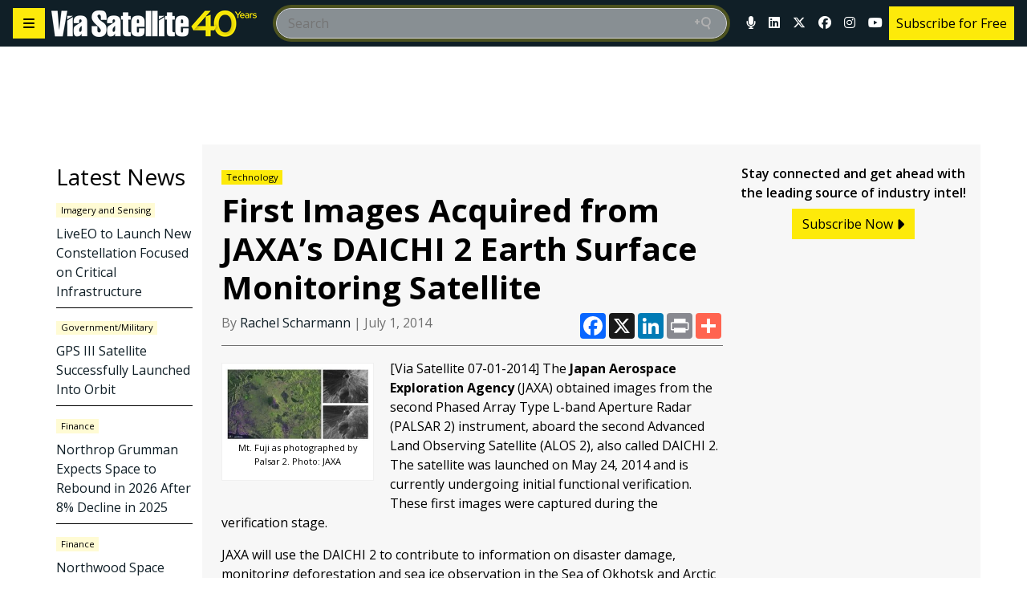

--- FILE ---
content_type: text/html; charset=UTF-8
request_url: https://www.satellitetoday.com/technology/2014/07/01/first-images-acquired-from-jaxas-daichi-2-earth-surface-monitoring-satellite/
body_size: 55175
content:
<!doctype html>
<html lang="en-US">

<head>
	<meta charset="UTF-8" /><script type="text/javascript">(window.NREUM||(NREUM={})).init={privacy:{cookies_enabled:true},ajax:{deny_list:[]},session_trace:{sampling_rate:0.0,mode:"FIXED_RATE",enabled:true,error_sampling_rate:0.0},feature_flags:["soft_nav"],distributed_tracing:{enabled:true}};(window.NREUM||(NREUM={})).loader_config={agentID:"369342483",accountID:"2471706",trustKey:"66686",xpid:"VgIAUFFTDhADUlhSDgUFX1Y=",licenseKey:"e600cd7bf8",applicationID:"369094292",browserID:"369342483"};;/*! For license information please see nr-loader-spa-1.308.0.min.js.LICENSE.txt */
(()=>{var e,t,r={384:(e,t,r)=>{"use strict";r.d(t,{NT:()=>a,US:()=>u,Zm:()=>o,bQ:()=>d,dV:()=>c,pV:()=>l});var n=r(6154),i=r(1863),s=r(1910);const a={beacon:"bam.nr-data.net",errorBeacon:"bam.nr-data.net"};function o(){return n.gm.NREUM||(n.gm.NREUM={}),void 0===n.gm.newrelic&&(n.gm.newrelic=n.gm.NREUM),n.gm.NREUM}function c(){let e=o();return e.o||(e.o={ST:n.gm.setTimeout,SI:n.gm.setImmediate||n.gm.setInterval,CT:n.gm.clearTimeout,XHR:n.gm.XMLHttpRequest,REQ:n.gm.Request,EV:n.gm.Event,PR:n.gm.Promise,MO:n.gm.MutationObserver,FETCH:n.gm.fetch,WS:n.gm.WebSocket},(0,s.i)(...Object.values(e.o))),e}function d(e,t){let r=o();r.initializedAgents??={},t.initializedAt={ms:(0,i.t)(),date:new Date},r.initializedAgents[e]=t}function u(e,t){o()[e]=t}function l(){return function(){let e=o();const t=e.info||{};e.info={beacon:a.beacon,errorBeacon:a.errorBeacon,...t}}(),function(){let e=o();const t=e.init||{};e.init={...t}}(),c(),function(){let e=o();const t=e.loader_config||{};e.loader_config={...t}}(),o()}},782:(e,t,r)=>{"use strict";r.d(t,{T:()=>n});const n=r(860).K7.pageViewTiming},860:(e,t,r)=>{"use strict";r.d(t,{$J:()=>u,K7:()=>c,P3:()=>d,XX:()=>i,Yy:()=>o,df:()=>s,qY:()=>n,v4:()=>a});const n="events",i="jserrors",s="browser/blobs",a="rum",o="browser/logs",c={ajax:"ajax",genericEvents:"generic_events",jserrors:i,logging:"logging",metrics:"metrics",pageAction:"page_action",pageViewEvent:"page_view_event",pageViewTiming:"page_view_timing",sessionReplay:"session_replay",sessionTrace:"session_trace",softNav:"soft_navigations",spa:"spa"},d={[c.pageViewEvent]:1,[c.pageViewTiming]:2,[c.metrics]:3,[c.jserrors]:4,[c.spa]:5,[c.ajax]:6,[c.sessionTrace]:7,[c.softNav]:8,[c.sessionReplay]:9,[c.logging]:10,[c.genericEvents]:11},u={[c.pageViewEvent]:a,[c.pageViewTiming]:n,[c.ajax]:n,[c.spa]:n,[c.softNav]:n,[c.metrics]:i,[c.jserrors]:i,[c.sessionTrace]:s,[c.sessionReplay]:s,[c.logging]:o,[c.genericEvents]:"ins"}},944:(e,t,r)=>{"use strict";r.d(t,{R:()=>i});var n=r(3241);function i(e,t){"function"==typeof console.debug&&(console.debug("New Relic Warning: https://github.com/newrelic/newrelic-browser-agent/blob/main/docs/warning-codes.md#".concat(e),t),(0,n.W)({agentIdentifier:null,drained:null,type:"data",name:"warn",feature:"warn",data:{code:e,secondary:t}}))}},993:(e,t,r)=>{"use strict";r.d(t,{A$:()=>s,ET:()=>a,TZ:()=>o,p_:()=>i});var n=r(860);const i={ERROR:"ERROR",WARN:"WARN",INFO:"INFO",DEBUG:"DEBUG",TRACE:"TRACE"},s={OFF:0,ERROR:1,WARN:2,INFO:3,DEBUG:4,TRACE:5},a="log",o=n.K7.logging},1541:(e,t,r)=>{"use strict";r.d(t,{U:()=>i,f:()=>n});const n={MFE:"MFE",BA:"BA"};function i(e,t){if(2!==t?.harvestEndpointVersion)return{};const r=t.agentRef.runtime.appMetadata.agents[0].entityGuid;return e?{"source.id":e.id,"source.name":e.name,"source.type":e.type,"parent.id":e.parent?.id||r,"parent.type":e.parent?.type||n.BA}:{"entity.guid":r,appId:t.agentRef.info.applicationID}}},1687:(e,t,r)=>{"use strict";r.d(t,{Ak:()=>d,Ze:()=>h,x3:()=>u});var n=r(3241),i=r(7836),s=r(3606),a=r(860),o=r(2646);const c={};function d(e,t){const r={staged:!1,priority:a.P3[t]||0};l(e),c[e].get(t)||c[e].set(t,r)}function u(e,t){e&&c[e]&&(c[e].get(t)&&c[e].delete(t),p(e,t,!1),c[e].size&&f(e))}function l(e){if(!e)throw new Error("agentIdentifier required");c[e]||(c[e]=new Map)}function h(e="",t="feature",r=!1){if(l(e),!e||!c[e].get(t)||r)return p(e,t);c[e].get(t).staged=!0,f(e)}function f(e){const t=Array.from(c[e]);t.every(([e,t])=>t.staged)&&(t.sort((e,t)=>e[1].priority-t[1].priority),t.forEach(([t])=>{c[e].delete(t),p(e,t)}))}function p(e,t,r=!0){const a=e?i.ee.get(e):i.ee,c=s.i.handlers;if(!a.aborted&&a.backlog&&c){if((0,n.W)({agentIdentifier:e,type:"lifecycle",name:"drain",feature:t}),r){const e=a.backlog[t],r=c[t];if(r){for(let t=0;e&&t<e.length;++t)g(e[t],r);Object.entries(r).forEach(([e,t])=>{Object.values(t||{}).forEach(t=>{t[0]?.on&&t[0]?.context()instanceof o.y&&t[0].on(e,t[1])})})}}a.isolatedBacklog||delete c[t],a.backlog[t]=null,a.emit("drain-"+t,[])}}function g(e,t){var r=e[1];Object.values(t[r]||{}).forEach(t=>{var r=e[0];if(t[0]===r){var n=t[1],i=e[3],s=e[2];n.apply(i,s)}})}},1738:(e,t,r)=>{"use strict";r.d(t,{U:()=>f,Y:()=>h});var n=r(3241),i=r(9908),s=r(1863),a=r(944),o=r(5701),c=r(3969),d=r(8362),u=r(860),l=r(4261);function h(e,t,r,s){const h=s||r;!h||h[e]&&h[e]!==d.d.prototype[e]||(h[e]=function(){(0,i.p)(c.xV,["API/"+e+"/called"],void 0,u.K7.metrics,r.ee),(0,n.W)({agentIdentifier:r.agentIdentifier,drained:!!o.B?.[r.agentIdentifier],type:"data",name:"api",feature:l.Pl+e,data:{}});try{return t.apply(this,arguments)}catch(e){(0,a.R)(23,e)}})}function f(e,t,r,n,a){const o=e.info;null===r?delete o.jsAttributes[t]:o.jsAttributes[t]=r,(a||null===r)&&(0,i.p)(l.Pl+n,[(0,s.t)(),t,r],void 0,"session",e.ee)}},1741:(e,t,r)=>{"use strict";r.d(t,{W:()=>s});var n=r(944),i=r(4261);class s{#e(e,...t){if(this[e]!==s.prototype[e])return this[e](...t);(0,n.R)(35,e)}addPageAction(e,t){return this.#e(i.hG,e,t)}register(e){return this.#e(i.eY,e)}recordCustomEvent(e,t){return this.#e(i.fF,e,t)}setPageViewName(e,t){return this.#e(i.Fw,e,t)}setCustomAttribute(e,t,r){return this.#e(i.cD,e,t,r)}noticeError(e,t){return this.#e(i.o5,e,t)}setUserId(e,t=!1){return this.#e(i.Dl,e,t)}setApplicationVersion(e){return this.#e(i.nb,e)}setErrorHandler(e){return this.#e(i.bt,e)}addRelease(e,t){return this.#e(i.k6,e,t)}log(e,t){return this.#e(i.$9,e,t)}start(){return this.#e(i.d3)}finished(e){return this.#e(i.BL,e)}recordReplay(){return this.#e(i.CH)}pauseReplay(){return this.#e(i.Tb)}addToTrace(e){return this.#e(i.U2,e)}setCurrentRouteName(e){return this.#e(i.PA,e)}interaction(e){return this.#e(i.dT,e)}wrapLogger(e,t,r){return this.#e(i.Wb,e,t,r)}measure(e,t){return this.#e(i.V1,e,t)}consent(e){return this.#e(i.Pv,e)}}},1863:(e,t,r)=>{"use strict";function n(){return Math.floor(performance.now())}r.d(t,{t:()=>n})},1910:(e,t,r)=>{"use strict";r.d(t,{i:()=>s});var n=r(944);const i=new Map;function s(...e){return e.every(e=>{if(i.has(e))return i.get(e);const t="function"==typeof e?e.toString():"",r=t.includes("[native code]"),s=t.includes("nrWrapper");return r||s||(0,n.R)(64,e?.name||t),i.set(e,r),r})}},2555:(e,t,r)=>{"use strict";r.d(t,{D:()=>o,f:()=>a});var n=r(384),i=r(8122);const s={beacon:n.NT.beacon,errorBeacon:n.NT.errorBeacon,licenseKey:void 0,applicationID:void 0,sa:void 0,queueTime:void 0,applicationTime:void 0,ttGuid:void 0,user:void 0,account:void 0,product:void 0,extra:void 0,jsAttributes:{},userAttributes:void 0,atts:void 0,transactionName:void 0,tNamePlain:void 0};function a(e){try{return!!e.licenseKey&&!!e.errorBeacon&&!!e.applicationID}catch(e){return!1}}const o=e=>(0,i.a)(e,s)},2614:(e,t,r)=>{"use strict";r.d(t,{BB:()=>a,H3:()=>n,g:()=>d,iL:()=>c,tS:()=>o,uh:()=>i,wk:()=>s});const n="NRBA",i="SESSION",s=144e5,a=18e5,o={STARTED:"session-started",PAUSE:"session-pause",RESET:"session-reset",RESUME:"session-resume",UPDATE:"session-update"},c={SAME_TAB:"same-tab",CROSS_TAB:"cross-tab"},d={OFF:0,FULL:1,ERROR:2}},2646:(e,t,r)=>{"use strict";r.d(t,{y:()=>n});class n{constructor(e){this.contextId=e}}},2843:(e,t,r)=>{"use strict";r.d(t,{G:()=>s,u:()=>i});var n=r(3878);function i(e,t=!1,r,i){(0,n.DD)("visibilitychange",function(){if(t)return void("hidden"===document.visibilityState&&e());e(document.visibilityState)},r,i)}function s(e,t,r){(0,n.sp)("pagehide",e,t,r)}},3241:(e,t,r)=>{"use strict";r.d(t,{W:()=>s});var n=r(6154);const i="newrelic";function s(e={}){try{n.gm.dispatchEvent(new CustomEvent(i,{detail:e}))}catch(e){}}},3304:(e,t,r)=>{"use strict";r.d(t,{A:()=>s});var n=r(7836);const i=()=>{const e=new WeakSet;return(t,r)=>{if("object"==typeof r&&null!==r){if(e.has(r))return;e.add(r)}return r}};function s(e){try{return JSON.stringify(e,i())??""}catch(e){try{n.ee.emit("internal-error",[e])}catch(e){}return""}}},3333:(e,t,r)=>{"use strict";r.d(t,{$v:()=>u,TZ:()=>n,Xh:()=>c,Zp:()=>i,kd:()=>d,mq:()=>o,nf:()=>a,qN:()=>s});const n=r(860).K7.genericEvents,i=["auxclick","click","copy","keydown","paste","scrollend"],s=["focus","blur"],a=4,o=1e3,c=2e3,d=["PageAction","UserAction","BrowserPerformance"],u={RESOURCES:"experimental.resources",REGISTER:"register"}},3434:(e,t,r)=>{"use strict";r.d(t,{Jt:()=>s,YM:()=>d});var n=r(7836),i=r(5607);const s="nr@original:".concat(i.W),a=50;var o=Object.prototype.hasOwnProperty,c=!1;function d(e,t){return e||(e=n.ee),r.inPlace=function(e,t,n,i,s){n||(n="");const a="-"===n.charAt(0);for(let o=0;o<t.length;o++){const c=t[o],d=e[c];l(d)||(e[c]=r(d,a?c+n:n,i,c,s))}},r.flag=s,r;function r(t,r,n,c,d){return l(t)?t:(r||(r=""),nrWrapper[s]=t,function(e,t,r){if(Object.defineProperty&&Object.keys)try{return Object.keys(e).forEach(function(r){Object.defineProperty(t,r,{get:function(){return e[r]},set:function(t){return e[r]=t,t}})}),t}catch(e){u([e],r)}for(var n in e)o.call(e,n)&&(t[n]=e[n])}(t,nrWrapper,e),nrWrapper);function nrWrapper(){var s,o,l,h;let f;try{o=this,s=[...arguments],l="function"==typeof n?n(s,o):n||{}}catch(t){u([t,"",[s,o,c],l],e)}i(r+"start",[s,o,c],l,d);const p=performance.now();let g;try{return h=t.apply(o,s),g=performance.now(),h}catch(e){throw g=performance.now(),i(r+"err",[s,o,e],l,d),f=e,f}finally{const e=g-p,t={start:p,end:g,duration:e,isLongTask:e>=a,methodName:c,thrownError:f};t.isLongTask&&i("long-task",[t,o],l,d),i(r+"end",[s,o,h],l,d)}}}function i(r,n,i,s){if(!c||t){var a=c;c=!0;try{e.emit(r,n,i,t,s)}catch(t){u([t,r,n,i],e)}c=a}}}function u(e,t){t||(t=n.ee);try{t.emit("internal-error",e)}catch(e){}}function l(e){return!(e&&"function"==typeof e&&e.apply&&!e[s])}},3606:(e,t,r)=>{"use strict";r.d(t,{i:()=>s});var n=r(9908);s.on=a;var i=s.handlers={};function s(e,t,r,s){a(s||n.d,i,e,t,r)}function a(e,t,r,i,s){s||(s="feature"),e||(e=n.d);var a=t[s]=t[s]||{};(a[r]=a[r]||[]).push([e,i])}},3738:(e,t,r)=>{"use strict";r.d(t,{He:()=>i,Kp:()=>o,Lc:()=>d,Rz:()=>u,TZ:()=>n,bD:()=>s,d3:()=>a,jx:()=>l,sl:()=>h,uP:()=>c});const n=r(860).K7.sessionTrace,i="bstResource",s="resource",a="-start",o="-end",c="fn"+a,d="fn"+o,u="pushState",l=1e3,h=3e4},3785:(e,t,r)=>{"use strict";r.d(t,{R:()=>c,b:()=>d});var n=r(9908),i=r(1863),s=r(860),a=r(3969),o=r(993);function c(e,t,r={},c=o.p_.INFO,d=!0,u,l=(0,i.t)()){(0,n.p)(a.xV,["API/logging/".concat(c.toLowerCase(),"/called")],void 0,s.K7.metrics,e),(0,n.p)(o.ET,[l,t,r,c,d,u],void 0,s.K7.logging,e)}function d(e){return"string"==typeof e&&Object.values(o.p_).some(t=>t===e.toUpperCase().trim())}},3878:(e,t,r)=>{"use strict";function n(e,t){return{capture:e,passive:!1,signal:t}}function i(e,t,r=!1,i){window.addEventListener(e,t,n(r,i))}function s(e,t,r=!1,i){document.addEventListener(e,t,n(r,i))}r.d(t,{DD:()=>s,jT:()=>n,sp:()=>i})},3962:(e,t,r)=>{"use strict";r.d(t,{AM:()=>a,O2:()=>l,OV:()=>s,Qu:()=>h,TZ:()=>c,ih:()=>f,pP:()=>o,t1:()=>u,tC:()=>i,wD:()=>d});var n=r(860);const i=["click","keydown","submit"],s="popstate",a="api",o="initialPageLoad",c=n.K7.softNav,d=5e3,u=500,l={INITIAL_PAGE_LOAD:"",ROUTE_CHANGE:1,UNSPECIFIED:2},h={INTERACTION:1,AJAX:2,CUSTOM_END:3,CUSTOM_TRACER:4},f={IP:"in progress",PF:"pending finish",FIN:"finished",CAN:"cancelled"}},3969:(e,t,r)=>{"use strict";r.d(t,{TZ:()=>n,XG:()=>o,rs:()=>i,xV:()=>a,z_:()=>s});const n=r(860).K7.metrics,i="sm",s="cm",a="storeSupportabilityMetrics",o="storeEventMetrics"},4234:(e,t,r)=>{"use strict";r.d(t,{W:()=>s});var n=r(7836),i=r(1687);class s{constructor(e,t){this.agentIdentifier=e,this.ee=n.ee.get(e),this.featureName=t,this.blocked=!1}deregisterDrain(){(0,i.x3)(this.agentIdentifier,this.featureName)}}},4261:(e,t,r)=>{"use strict";r.d(t,{$9:()=>u,BL:()=>c,CH:()=>p,Dl:()=>R,Fw:()=>w,PA:()=>v,Pl:()=>n,Pv:()=>A,Tb:()=>h,U2:()=>a,V1:()=>E,Wb:()=>T,bt:()=>y,cD:()=>b,d3:()=>x,dT:()=>d,eY:()=>g,fF:()=>f,hG:()=>s,hw:()=>i,k6:()=>o,nb:()=>m,o5:()=>l});const n="api-",i=n+"ixn-",s="addPageAction",a="addToTrace",o="addRelease",c="finished",d="interaction",u="log",l="noticeError",h="pauseReplay",f="recordCustomEvent",p="recordReplay",g="register",m="setApplicationVersion",v="setCurrentRouteName",b="setCustomAttribute",y="setErrorHandler",w="setPageViewName",R="setUserId",x="start",T="wrapLogger",E="measure",A="consent"},5205:(e,t,r)=>{"use strict";r.d(t,{j:()=>S});var n=r(384),i=r(1741);var s=r(2555),a=r(3333);const o=e=>{if(!e||"string"!=typeof e)return!1;try{document.createDocumentFragment().querySelector(e)}catch{return!1}return!0};var c=r(2614),d=r(944),u=r(8122);const l="[data-nr-mask]",h=e=>(0,u.a)(e,(()=>{const e={feature_flags:[],experimental:{allow_registered_children:!1,resources:!1},mask_selector:"*",block_selector:"[data-nr-block]",mask_input_options:{color:!1,date:!1,"datetime-local":!1,email:!1,month:!1,number:!1,range:!1,search:!1,tel:!1,text:!1,time:!1,url:!1,week:!1,textarea:!1,select:!1,password:!0}};return{ajax:{deny_list:void 0,block_internal:!0,enabled:!0,autoStart:!0},api:{get allow_registered_children(){return e.feature_flags.includes(a.$v.REGISTER)||e.experimental.allow_registered_children},set allow_registered_children(t){e.experimental.allow_registered_children=t},duplicate_registered_data:!1},browser_consent_mode:{enabled:!1},distributed_tracing:{enabled:void 0,exclude_newrelic_header:void 0,cors_use_newrelic_header:void 0,cors_use_tracecontext_headers:void 0,allowed_origins:void 0},get feature_flags(){return e.feature_flags},set feature_flags(t){e.feature_flags=t},generic_events:{enabled:!0,autoStart:!0},harvest:{interval:30},jserrors:{enabled:!0,autoStart:!0},logging:{enabled:!0,autoStart:!0},metrics:{enabled:!0,autoStart:!0},obfuscate:void 0,page_action:{enabled:!0},page_view_event:{enabled:!0,autoStart:!0},page_view_timing:{enabled:!0,autoStart:!0},performance:{capture_marks:!1,capture_measures:!1,capture_detail:!0,resources:{get enabled(){return e.feature_flags.includes(a.$v.RESOURCES)||e.experimental.resources},set enabled(t){e.experimental.resources=t},asset_types:[],first_party_domains:[],ignore_newrelic:!0}},privacy:{cookies_enabled:!0},proxy:{assets:void 0,beacon:void 0},session:{expiresMs:c.wk,inactiveMs:c.BB},session_replay:{autoStart:!0,enabled:!1,preload:!1,sampling_rate:10,error_sampling_rate:100,collect_fonts:!1,inline_images:!1,fix_stylesheets:!0,mask_all_inputs:!0,get mask_text_selector(){return e.mask_selector},set mask_text_selector(t){o(t)?e.mask_selector="".concat(t,",").concat(l):""===t||null===t?e.mask_selector=l:(0,d.R)(5,t)},get block_class(){return"nr-block"},get ignore_class(){return"nr-ignore"},get mask_text_class(){return"nr-mask"},get block_selector(){return e.block_selector},set block_selector(t){o(t)?e.block_selector+=",".concat(t):""!==t&&(0,d.R)(6,t)},get mask_input_options(){return e.mask_input_options},set mask_input_options(t){t&&"object"==typeof t?e.mask_input_options={...t,password:!0}:(0,d.R)(7,t)}},session_trace:{enabled:!0,autoStart:!0},soft_navigations:{enabled:!0,autoStart:!0},spa:{enabled:!0,autoStart:!0},ssl:void 0,user_actions:{enabled:!0,elementAttributes:["id","className","tagName","type"]}}})());var f=r(6154),p=r(9324);let g=0;const m={buildEnv:p.F3,distMethod:p.Xs,version:p.xv,originTime:f.WN},v={consented:!1},b={appMetadata:{},get consented(){return this.session?.state?.consent||v.consented},set consented(e){v.consented=e},customTransaction:void 0,denyList:void 0,disabled:!1,harvester:void 0,isolatedBacklog:!1,isRecording:!1,loaderType:void 0,maxBytes:3e4,obfuscator:void 0,onerror:void 0,ptid:void 0,releaseIds:{},session:void 0,timeKeeper:void 0,registeredEntities:[],jsAttributesMetadata:{bytes:0},get harvestCount(){return++g}},y=e=>{const t=(0,u.a)(e,b),r=Object.keys(m).reduce((e,t)=>(e[t]={value:m[t],writable:!1,configurable:!0,enumerable:!0},e),{});return Object.defineProperties(t,r)};var w=r(5701);const R=e=>{const t=e.startsWith("http");e+="/",r.p=t?e:"https://"+e};var x=r(7836),T=r(3241);const E={accountID:void 0,trustKey:void 0,agentID:void 0,licenseKey:void 0,applicationID:void 0,xpid:void 0},A=e=>(0,u.a)(e,E),_=new Set;function S(e,t={},r,a){let{init:o,info:c,loader_config:d,runtime:u={},exposed:l=!0}=t;if(!c){const e=(0,n.pV)();o=e.init,c=e.info,d=e.loader_config}e.init=h(o||{}),e.loader_config=A(d||{}),c.jsAttributes??={},f.bv&&(c.jsAttributes.isWorker=!0),e.info=(0,s.D)(c);const p=e.init,g=[c.beacon,c.errorBeacon];_.has(e.agentIdentifier)||(p.proxy.assets&&(R(p.proxy.assets),g.push(p.proxy.assets)),p.proxy.beacon&&g.push(p.proxy.beacon),e.beacons=[...g],function(e){const t=(0,n.pV)();Object.getOwnPropertyNames(i.W.prototype).forEach(r=>{const n=i.W.prototype[r];if("function"!=typeof n||"constructor"===n)return;let s=t[r];e[r]&&!1!==e.exposed&&"micro-agent"!==e.runtime?.loaderType&&(t[r]=(...t)=>{const n=e[r](...t);return s?s(...t):n})})}(e),(0,n.US)("activatedFeatures",w.B)),u.denyList=[...p.ajax.deny_list||[],...p.ajax.block_internal?g:[]],u.ptid=e.agentIdentifier,u.loaderType=r,e.runtime=y(u),_.has(e.agentIdentifier)||(e.ee=x.ee.get(e.agentIdentifier),e.exposed=l,(0,T.W)({agentIdentifier:e.agentIdentifier,drained:!!w.B?.[e.agentIdentifier],type:"lifecycle",name:"initialize",feature:void 0,data:e.config})),_.add(e.agentIdentifier)}},5270:(e,t,r)=>{"use strict";r.d(t,{Aw:()=>a,SR:()=>s,rF:()=>o});var n=r(384),i=r(7767);function s(e){return!!(0,n.dV)().o.MO&&(0,i.V)(e)&&!0===e?.session_trace.enabled}function a(e){return!0===e?.session_replay.preload&&s(e)}function o(e,t){try{if("string"==typeof t?.type){if("password"===t.type.toLowerCase())return"*".repeat(e?.length||0);if(void 0!==t?.dataset?.nrUnmask||t?.classList?.contains("nr-unmask"))return e}}catch(e){}return"string"==typeof e?e.replace(/[\S]/g,"*"):"*".repeat(e?.length||0)}},5289:(e,t,r)=>{"use strict";r.d(t,{GG:()=>a,Qr:()=>c,sB:()=>o});var n=r(3878),i=r(6389);function s(){return"undefined"==typeof document||"complete"===document.readyState}function a(e,t){if(s())return e();const r=(0,i.J)(e),a=setInterval(()=>{s()&&(clearInterval(a),r())},500);(0,n.sp)("load",r,t)}function o(e){if(s())return e();(0,n.DD)("DOMContentLoaded",e)}function c(e){if(s())return e();(0,n.sp)("popstate",e)}},5607:(e,t,r)=>{"use strict";r.d(t,{W:()=>n});const n=(0,r(9566).bz)()},5701:(e,t,r)=>{"use strict";r.d(t,{B:()=>s,t:()=>a});var n=r(3241);const i=new Set,s={};function a(e,t){const r=t.agentIdentifier;s[r]??={},e&&"object"==typeof e&&(i.has(r)||(t.ee.emit("rumresp",[e]),s[r]=e,i.add(r),(0,n.W)({agentIdentifier:r,loaded:!0,drained:!0,type:"lifecycle",name:"load",feature:void 0,data:e})))}},6154:(e,t,r)=>{"use strict";r.d(t,{OF:()=>d,RI:()=>i,WN:()=>h,bv:()=>s,eN:()=>f,gm:()=>a,lR:()=>l,m:()=>c,mw:()=>o,sb:()=>u});var n=r(1863);const i="undefined"!=typeof window&&!!window.document,s="undefined"!=typeof WorkerGlobalScope&&("undefined"!=typeof self&&self instanceof WorkerGlobalScope&&self.navigator instanceof WorkerNavigator||"undefined"!=typeof globalThis&&globalThis instanceof WorkerGlobalScope&&globalThis.navigator instanceof WorkerNavigator),a=i?window:"undefined"!=typeof WorkerGlobalScope&&("undefined"!=typeof self&&self instanceof WorkerGlobalScope&&self||"undefined"!=typeof globalThis&&globalThis instanceof WorkerGlobalScope&&globalThis),o=Boolean("hidden"===a?.document?.visibilityState),c=""+a?.location,d=/iPad|iPhone|iPod/.test(a.navigator?.userAgent),u=d&&"undefined"==typeof SharedWorker,l=(()=>{const e=a.navigator?.userAgent?.match(/Firefox[/\s](\d+\.\d+)/);return Array.isArray(e)&&e.length>=2?+e[1]:0})(),h=Date.now()-(0,n.t)(),f=()=>"undefined"!=typeof PerformanceNavigationTiming&&a?.performance?.getEntriesByType("navigation")?.[0]?.responseStart},6344:(e,t,r)=>{"use strict";r.d(t,{BB:()=>u,Qb:()=>l,TZ:()=>i,Ug:()=>a,Vh:()=>s,_s:()=>o,bc:()=>d,yP:()=>c});var n=r(2614);const i=r(860).K7.sessionReplay,s="errorDuringReplay",a=.12,o={DomContentLoaded:0,Load:1,FullSnapshot:2,IncrementalSnapshot:3,Meta:4,Custom:5},c={[n.g.ERROR]:15e3,[n.g.FULL]:3e5,[n.g.OFF]:0},d={RESET:{message:"Session was reset",sm:"Reset"},IMPORT:{message:"Recorder failed to import",sm:"Import"},TOO_MANY:{message:"429: Too Many Requests",sm:"Too-Many"},TOO_BIG:{message:"Payload was too large",sm:"Too-Big"},CROSS_TAB:{message:"Session Entity was set to OFF on another tab",sm:"Cross-Tab"},ENTITLEMENTS:{message:"Session Replay is not allowed and will not be started",sm:"Entitlement"}},u=5e3,l={API:"api",RESUME:"resume",SWITCH_TO_FULL:"switchToFull",INITIALIZE:"initialize",PRELOAD:"preload"}},6389:(e,t,r)=>{"use strict";function n(e,t=500,r={}){const n=r?.leading||!1;let i;return(...r)=>{n&&void 0===i&&(e.apply(this,r),i=setTimeout(()=>{i=clearTimeout(i)},t)),n||(clearTimeout(i),i=setTimeout(()=>{e.apply(this,r)},t))}}function i(e){let t=!1;return(...r)=>{t||(t=!0,e.apply(this,r))}}r.d(t,{J:()=>i,s:()=>n})},6630:(e,t,r)=>{"use strict";r.d(t,{T:()=>n});const n=r(860).K7.pageViewEvent},6774:(e,t,r)=>{"use strict";r.d(t,{T:()=>n});const n=r(860).K7.jserrors},7295:(e,t,r)=>{"use strict";r.d(t,{Xv:()=>a,gX:()=>i,iW:()=>s});var n=[];function i(e){if(!e||s(e))return!1;if(0===n.length)return!0;if("*"===n[0].hostname)return!1;for(var t=0;t<n.length;t++){var r=n[t];if(r.hostname.test(e.hostname)&&r.pathname.test(e.pathname))return!1}return!0}function s(e){return void 0===e.hostname}function a(e){if(n=[],e&&e.length)for(var t=0;t<e.length;t++){let r=e[t];if(!r)continue;if("*"===r)return void(n=[{hostname:"*"}]);0===r.indexOf("http://")?r=r.substring(7):0===r.indexOf("https://")&&(r=r.substring(8));const i=r.indexOf("/");let s,a;i>0?(s=r.substring(0,i),a=r.substring(i)):(s=r,a="*");let[c]=s.split(":");n.push({hostname:o(c),pathname:o(a,!0)})}}function o(e,t=!1){const r=e.replace(/[.+?^${}()|[\]\\]/g,e=>"\\"+e).replace(/\*/g,".*?");return new RegExp((t?"^":"")+r+"$")}},7485:(e,t,r)=>{"use strict";r.d(t,{D:()=>i});var n=r(6154);function i(e){if(0===(e||"").indexOf("data:"))return{protocol:"data"};try{const t=new URL(e,location.href),r={port:t.port,hostname:t.hostname,pathname:t.pathname,search:t.search,protocol:t.protocol.slice(0,t.protocol.indexOf(":")),sameOrigin:t.protocol===n.gm?.location?.protocol&&t.host===n.gm?.location?.host};return r.port&&""!==r.port||("http:"===t.protocol&&(r.port="80"),"https:"===t.protocol&&(r.port="443")),r.pathname&&""!==r.pathname?r.pathname.startsWith("/")||(r.pathname="/".concat(r.pathname)):r.pathname="/",r}catch(e){return{}}}},7699:(e,t,r)=>{"use strict";r.d(t,{It:()=>s,KC:()=>o,No:()=>i,qh:()=>a});var n=r(860);const i=16e3,s=1e6,a="SESSION_ERROR",o={[n.K7.logging]:!0,[n.K7.genericEvents]:!1,[n.K7.jserrors]:!1,[n.K7.ajax]:!1}},7767:(e,t,r)=>{"use strict";r.d(t,{V:()=>i});var n=r(6154);const i=e=>n.RI&&!0===e?.privacy.cookies_enabled},7836:(e,t,r)=>{"use strict";r.d(t,{P:()=>o,ee:()=>c});var n=r(384),i=r(8990),s=r(2646),a=r(5607);const o="nr@context:".concat(a.W),c=function e(t,r){var n={},a={},u={},l=!1;try{l=16===r.length&&d.initializedAgents?.[r]?.runtime.isolatedBacklog}catch(e){}var h={on:p,addEventListener:p,removeEventListener:function(e,t){var r=n[e];if(!r)return;for(var i=0;i<r.length;i++)r[i]===t&&r.splice(i,1)},emit:function(e,r,n,i,s){!1!==s&&(s=!0);if(c.aborted&&!i)return;t&&s&&t.emit(e,r,n);var o=f(n);g(e).forEach(e=>{e.apply(o,r)});var d=v()[a[e]];d&&d.push([h,e,r,o]);return o},get:m,listeners:g,context:f,buffer:function(e,t){const r=v();if(t=t||"feature",h.aborted)return;Object.entries(e||{}).forEach(([e,n])=>{a[n]=t,t in r||(r[t]=[])})},abort:function(){h._aborted=!0,Object.keys(h.backlog).forEach(e=>{delete h.backlog[e]})},isBuffering:function(e){return!!v()[a[e]]},debugId:r,backlog:l?{}:t&&"object"==typeof t.backlog?t.backlog:{},isolatedBacklog:l};return Object.defineProperty(h,"aborted",{get:()=>{let e=h._aborted||!1;return e||(t&&(e=t.aborted),e)}}),h;function f(e){return e&&e instanceof s.y?e:e?(0,i.I)(e,o,()=>new s.y(o)):new s.y(o)}function p(e,t){n[e]=g(e).concat(t)}function g(e){return n[e]||[]}function m(t){return u[t]=u[t]||e(h,t)}function v(){return h.backlog}}(void 0,"globalEE"),d=(0,n.Zm)();d.ee||(d.ee=c)},8122:(e,t,r)=>{"use strict";r.d(t,{a:()=>i});var n=r(944);function i(e,t){try{if(!e||"object"!=typeof e)return(0,n.R)(3);if(!t||"object"!=typeof t)return(0,n.R)(4);const r=Object.create(Object.getPrototypeOf(t),Object.getOwnPropertyDescriptors(t)),s=0===Object.keys(r).length?e:r;for(let a in s)if(void 0!==e[a])try{if(null===e[a]){r[a]=null;continue}Array.isArray(e[a])&&Array.isArray(t[a])?r[a]=Array.from(new Set([...e[a],...t[a]])):"object"==typeof e[a]&&"object"==typeof t[a]?r[a]=i(e[a],t[a]):r[a]=e[a]}catch(e){r[a]||(0,n.R)(1,e)}return r}catch(e){(0,n.R)(2,e)}}},8139:(e,t,r)=>{"use strict";r.d(t,{u:()=>h});var n=r(7836),i=r(3434),s=r(8990),a=r(6154);const o={},c=a.gm.XMLHttpRequest,d="addEventListener",u="removeEventListener",l="nr@wrapped:".concat(n.P);function h(e){var t=function(e){return(e||n.ee).get("events")}(e);if(o[t.debugId]++)return t;o[t.debugId]=1;var r=(0,i.YM)(t,!0);function h(e){r.inPlace(e,[d,u],"-",p)}function p(e,t){return e[1]}return"getPrototypeOf"in Object&&(a.RI&&f(document,h),c&&f(c.prototype,h),f(a.gm,h)),t.on(d+"-start",function(e,t){var n=e[1];if(null!==n&&("function"==typeof n||"object"==typeof n)&&"newrelic"!==e[0]){var i=(0,s.I)(n,l,function(){var e={object:function(){if("function"!=typeof n.handleEvent)return;return n.handleEvent.apply(n,arguments)},function:n}[typeof n];return e?r(e,"fn-",null,e.name||"anonymous"):n});this.wrapped=e[1]=i}}),t.on(u+"-start",function(e){e[1]=this.wrapped||e[1]}),t}function f(e,t,...r){let n=e;for(;"object"==typeof n&&!Object.prototype.hasOwnProperty.call(n,d);)n=Object.getPrototypeOf(n);n&&t(n,...r)}},8362:(e,t,r)=>{"use strict";r.d(t,{d:()=>s});var n=r(9566),i=r(1741);class s extends i.W{agentIdentifier=(0,n.LA)(16)}},8374:(e,t,r)=>{r.nc=(()=>{try{return document?.currentScript?.nonce}catch(e){}return""})()},8990:(e,t,r)=>{"use strict";r.d(t,{I:()=>i});var n=Object.prototype.hasOwnProperty;function i(e,t,r){if(n.call(e,t))return e[t];var i=r();if(Object.defineProperty&&Object.keys)try{return Object.defineProperty(e,t,{value:i,writable:!0,enumerable:!1}),i}catch(e){}return e[t]=i,i}},9119:(e,t,r)=>{"use strict";r.d(t,{L:()=>s});var n=/([^?#]*)[^#]*(#[^?]*|$).*/,i=/([^?#]*)().*/;function s(e,t){return e?e.replace(t?n:i,"$1$2"):e}},9300:(e,t,r)=>{"use strict";r.d(t,{T:()=>n});const n=r(860).K7.ajax},9324:(e,t,r)=>{"use strict";r.d(t,{AJ:()=>a,F3:()=>i,Xs:()=>s,Yq:()=>o,xv:()=>n});const n="1.308.0",i="PROD",s="CDN",a="@newrelic/rrweb",o="1.0.1"},9566:(e,t,r)=>{"use strict";r.d(t,{LA:()=>o,ZF:()=>c,bz:()=>a,el:()=>d});var n=r(6154);const i="xxxxxxxx-xxxx-4xxx-yxxx-xxxxxxxxxxxx";function s(e,t){return e?15&e[t]:16*Math.random()|0}function a(){const e=n.gm?.crypto||n.gm?.msCrypto;let t,r=0;return e&&e.getRandomValues&&(t=e.getRandomValues(new Uint8Array(30))),i.split("").map(e=>"x"===e?s(t,r++).toString(16):"y"===e?(3&s()|8).toString(16):e).join("")}function o(e){const t=n.gm?.crypto||n.gm?.msCrypto;let r,i=0;t&&t.getRandomValues&&(r=t.getRandomValues(new Uint8Array(e)));const a=[];for(var o=0;o<e;o++)a.push(s(r,i++).toString(16));return a.join("")}function c(){return o(16)}function d(){return o(32)}},9908:(e,t,r)=>{"use strict";r.d(t,{d:()=>n,p:()=>i});var n=r(7836).ee.get("handle");function i(e,t,r,i,s){s?(s.buffer([e],i),s.emit(e,t,r)):(n.buffer([e],i),n.emit(e,t,r))}}},n={};function i(e){var t=n[e];if(void 0!==t)return t.exports;var s=n[e]={exports:{}};return r[e](s,s.exports,i),s.exports}i.m=r,i.d=(e,t)=>{for(var r in t)i.o(t,r)&&!i.o(e,r)&&Object.defineProperty(e,r,{enumerable:!0,get:t[r]})},i.f={},i.e=e=>Promise.all(Object.keys(i.f).reduce((t,r)=>(i.f[r](e,t),t),[])),i.u=e=>({212:"nr-spa-compressor",249:"nr-spa-recorder",478:"nr-spa"}[e]+"-1.308.0.min.js"),i.o=(e,t)=>Object.prototype.hasOwnProperty.call(e,t),e={},t="NRBA-1.308.0.PROD:",i.l=(r,n,s,a)=>{if(e[r])e[r].push(n);else{var o,c;if(void 0!==s)for(var d=document.getElementsByTagName("script"),u=0;u<d.length;u++){var l=d[u];if(l.getAttribute("src")==r||l.getAttribute("data-webpack")==t+s){o=l;break}}if(!o){c=!0;var h={478:"sha512-RSfSVnmHk59T/uIPbdSE0LPeqcEdF4/+XhfJdBuccH5rYMOEZDhFdtnh6X6nJk7hGpzHd9Ujhsy7lZEz/ORYCQ==",249:"sha512-ehJXhmntm85NSqW4MkhfQqmeKFulra3klDyY0OPDUE+sQ3GokHlPh1pmAzuNy//3j4ac6lzIbmXLvGQBMYmrkg==",212:"sha512-B9h4CR46ndKRgMBcK+j67uSR2RCnJfGefU+A7FrgR/k42ovXy5x/MAVFiSvFxuVeEk/pNLgvYGMp1cBSK/G6Fg=="};(o=document.createElement("script")).charset="utf-8",i.nc&&o.setAttribute("nonce",i.nc),o.setAttribute("data-webpack",t+s),o.src=r,0!==o.src.indexOf(window.location.origin+"/")&&(o.crossOrigin="anonymous"),h[a]&&(o.integrity=h[a])}e[r]=[n];var f=(t,n)=>{o.onerror=o.onload=null,clearTimeout(p);var i=e[r];if(delete e[r],o.parentNode&&o.parentNode.removeChild(o),i&&i.forEach(e=>e(n)),t)return t(n)},p=setTimeout(f.bind(null,void 0,{type:"timeout",target:o}),12e4);o.onerror=f.bind(null,o.onerror),o.onload=f.bind(null,o.onload),c&&document.head.appendChild(o)}},i.r=e=>{"undefined"!=typeof Symbol&&Symbol.toStringTag&&Object.defineProperty(e,Symbol.toStringTag,{value:"Module"}),Object.defineProperty(e,"__esModule",{value:!0})},i.p="https://js-agent.newrelic.com/",(()=>{var e={38:0,788:0};i.f.j=(t,r)=>{var n=i.o(e,t)?e[t]:void 0;if(0!==n)if(n)r.push(n[2]);else{var s=new Promise((r,i)=>n=e[t]=[r,i]);r.push(n[2]=s);var a=i.p+i.u(t),o=new Error;i.l(a,r=>{if(i.o(e,t)&&(0!==(n=e[t])&&(e[t]=void 0),n)){var s=r&&("load"===r.type?"missing":r.type),a=r&&r.target&&r.target.src;o.message="Loading chunk "+t+" failed: ("+s+": "+a+")",o.name="ChunkLoadError",o.type=s,o.request=a,n[1](o)}},"chunk-"+t,t)}};var t=(t,r)=>{var n,s,[a,o,c]=r,d=0;if(a.some(t=>0!==e[t])){for(n in o)i.o(o,n)&&(i.m[n]=o[n]);if(c)c(i)}for(t&&t(r);d<a.length;d++)s=a[d],i.o(e,s)&&e[s]&&e[s][0](),e[s]=0},r=self["webpackChunk:NRBA-1.308.0.PROD"]=self["webpackChunk:NRBA-1.308.0.PROD"]||[];r.forEach(t.bind(null,0)),r.push=t.bind(null,r.push.bind(r))})(),(()=>{"use strict";i(8374);var e=i(8362),t=i(860);const r=Object.values(t.K7);var n=i(5205);var s=i(9908),a=i(1863),o=i(4261),c=i(1738);var d=i(1687),u=i(4234),l=i(5289),h=i(6154),f=i(944),p=i(5270),g=i(7767),m=i(6389),v=i(7699);class b extends u.W{constructor(e,t){super(e.agentIdentifier,t),this.agentRef=e,this.abortHandler=void 0,this.featAggregate=void 0,this.loadedSuccessfully=void 0,this.onAggregateImported=new Promise(e=>{this.loadedSuccessfully=e}),this.deferred=Promise.resolve(),!1===e.init[this.featureName].autoStart?this.deferred=new Promise((t,r)=>{this.ee.on("manual-start-all",(0,m.J)(()=>{(0,d.Ak)(e.agentIdentifier,this.featureName),t()}))}):(0,d.Ak)(e.agentIdentifier,t)}importAggregator(e,t,r={}){if(this.featAggregate)return;const n=async()=>{let n;await this.deferred;try{if((0,g.V)(e.init)){const{setupAgentSession:t}=await i.e(478).then(i.bind(i,8766));n=t(e)}}catch(e){(0,f.R)(20,e),this.ee.emit("internal-error",[e]),(0,s.p)(v.qh,[e],void 0,this.featureName,this.ee)}try{if(!this.#t(this.featureName,n,e.init))return(0,d.Ze)(this.agentIdentifier,this.featureName),void this.loadedSuccessfully(!1);const{Aggregate:i}=await t();this.featAggregate=new i(e,r),e.runtime.harvester.initializedAggregates.push(this.featAggregate),this.loadedSuccessfully(!0)}catch(e){(0,f.R)(34,e),this.abortHandler?.(),(0,d.Ze)(this.agentIdentifier,this.featureName,!0),this.loadedSuccessfully(!1),this.ee&&this.ee.abort()}};h.RI?(0,l.GG)(()=>n(),!0):n()}#t(e,r,n){if(this.blocked)return!1;switch(e){case t.K7.sessionReplay:return(0,p.SR)(n)&&!!r;case t.K7.sessionTrace:return!!r;default:return!0}}}var y=i(6630),w=i(2614),R=i(3241);class x extends b{static featureName=y.T;constructor(e){var t;super(e,y.T),this.setupInspectionEvents(e.agentIdentifier),t=e,(0,c.Y)(o.Fw,function(e,r){"string"==typeof e&&("/"!==e.charAt(0)&&(e="/"+e),t.runtime.customTransaction=(r||"http://custom.transaction")+e,(0,s.p)(o.Pl+o.Fw,[(0,a.t)()],void 0,void 0,t.ee))},t),this.importAggregator(e,()=>i.e(478).then(i.bind(i,2467)))}setupInspectionEvents(e){const t=(t,r)=>{t&&(0,R.W)({agentIdentifier:e,timeStamp:t.timeStamp,loaded:"complete"===t.target.readyState,type:"window",name:r,data:t.target.location+""})};(0,l.sB)(e=>{t(e,"DOMContentLoaded")}),(0,l.GG)(e=>{t(e,"load")}),(0,l.Qr)(e=>{t(e,"navigate")}),this.ee.on(w.tS.UPDATE,(t,r)=>{(0,R.W)({agentIdentifier:e,type:"lifecycle",name:"session",data:r})})}}var T=i(384);class E extends e.d{constructor(e){var t;(super(),h.gm)?(this.features={},(0,T.bQ)(this.agentIdentifier,this),this.desiredFeatures=new Set(e.features||[]),this.desiredFeatures.add(x),(0,n.j)(this,e,e.loaderType||"agent"),t=this,(0,c.Y)(o.cD,function(e,r,n=!1){if("string"==typeof e){if(["string","number","boolean"].includes(typeof r)||null===r)return(0,c.U)(t,e,r,o.cD,n);(0,f.R)(40,typeof r)}else(0,f.R)(39,typeof e)},t),function(e){(0,c.Y)(o.Dl,function(t,r=!1){if("string"!=typeof t&&null!==t)return void(0,f.R)(41,typeof t);const n=e.info.jsAttributes["enduser.id"];r&&null!=n&&n!==t?(0,s.p)(o.Pl+"setUserIdAndResetSession",[t],void 0,"session",e.ee):(0,c.U)(e,"enduser.id",t,o.Dl,!0)},e)}(this),function(e){(0,c.Y)(o.nb,function(t){if("string"==typeof t||null===t)return(0,c.U)(e,"application.version",t,o.nb,!1);(0,f.R)(42,typeof t)},e)}(this),function(e){(0,c.Y)(o.d3,function(){e.ee.emit("manual-start-all")},e)}(this),function(e){(0,c.Y)(o.Pv,function(t=!0){if("boolean"==typeof t){if((0,s.p)(o.Pl+o.Pv,[t],void 0,"session",e.ee),e.runtime.consented=t,t){const t=e.features.page_view_event;t.onAggregateImported.then(e=>{const r=t.featAggregate;e&&!r.sentRum&&r.sendRum()})}}else(0,f.R)(65,typeof t)},e)}(this),this.run()):(0,f.R)(21)}get config(){return{info:this.info,init:this.init,loader_config:this.loader_config,runtime:this.runtime}}get api(){return this}run(){try{const e=function(e){const t={};return r.forEach(r=>{t[r]=!!e[r]?.enabled}),t}(this.init),n=[...this.desiredFeatures];n.sort((e,r)=>t.P3[e.featureName]-t.P3[r.featureName]),n.forEach(r=>{if(!e[r.featureName]&&r.featureName!==t.K7.pageViewEvent)return;if(r.featureName===t.K7.spa)return void(0,f.R)(67);const n=function(e){switch(e){case t.K7.ajax:return[t.K7.jserrors];case t.K7.sessionTrace:return[t.K7.ajax,t.K7.pageViewEvent];case t.K7.sessionReplay:return[t.K7.sessionTrace];case t.K7.pageViewTiming:return[t.K7.pageViewEvent];default:return[]}}(r.featureName).filter(e=>!(e in this.features));n.length>0&&(0,f.R)(36,{targetFeature:r.featureName,missingDependencies:n}),this.features[r.featureName]=new r(this)})}catch(e){(0,f.R)(22,e);for(const e in this.features)this.features[e].abortHandler?.();const t=(0,T.Zm)();delete t.initializedAgents[this.agentIdentifier]?.features,delete this.sharedAggregator;return t.ee.get(this.agentIdentifier).abort(),!1}}}var A=i(2843),_=i(782);class S extends b{static featureName=_.T;constructor(e){super(e,_.T),h.RI&&((0,A.u)(()=>(0,s.p)("docHidden",[(0,a.t)()],void 0,_.T,this.ee),!0),(0,A.G)(()=>(0,s.p)("winPagehide",[(0,a.t)()],void 0,_.T,this.ee)),this.importAggregator(e,()=>i.e(478).then(i.bind(i,9917))))}}var O=i(3969);class I extends b{static featureName=O.TZ;constructor(e){super(e,O.TZ),h.RI&&document.addEventListener("securitypolicyviolation",e=>{(0,s.p)(O.xV,["Generic/CSPViolation/Detected"],void 0,this.featureName,this.ee)}),this.importAggregator(e,()=>i.e(478).then(i.bind(i,6555)))}}var N=i(6774),P=i(3878),k=i(3304);class D{constructor(e,t,r,n,i){this.name="UncaughtError",this.message="string"==typeof e?e:(0,k.A)(e),this.sourceURL=t,this.line=r,this.column=n,this.__newrelic=i}}function C(e){return M(e)?e:new D(void 0!==e?.message?e.message:e,e?.filename||e?.sourceURL,e?.lineno||e?.line,e?.colno||e?.col,e?.__newrelic,e?.cause)}function j(e){const t="Unhandled Promise Rejection: ";if(!e?.reason)return;if(M(e.reason)){try{e.reason.message.startsWith(t)||(e.reason.message=t+e.reason.message)}catch(e){}return C(e.reason)}const r=C(e.reason);return(r.message||"").startsWith(t)||(r.message=t+r.message),r}function L(e){if(e.error instanceof SyntaxError&&!/:\d+$/.test(e.error.stack?.trim())){const t=new D(e.message,e.filename,e.lineno,e.colno,e.error.__newrelic,e.cause);return t.name=SyntaxError.name,t}return M(e.error)?e.error:C(e)}function M(e){return e instanceof Error&&!!e.stack}function H(e,r,n,i,o=(0,a.t)()){"string"==typeof e&&(e=new Error(e)),(0,s.p)("err",[e,o,!1,r,n.runtime.isRecording,void 0,i],void 0,t.K7.jserrors,n.ee),(0,s.p)("uaErr",[],void 0,t.K7.genericEvents,n.ee)}var B=i(1541),K=i(993),W=i(3785);function U(e,{customAttributes:t={},level:r=K.p_.INFO}={},n,i,s=(0,a.t)()){(0,W.R)(n.ee,e,t,r,!1,i,s)}function F(e,r,n,i,c=(0,a.t)()){(0,s.p)(o.Pl+o.hG,[c,e,r,i],void 0,t.K7.genericEvents,n.ee)}function V(e,r,n,i,c=(0,a.t)()){const{start:d,end:u,customAttributes:l}=r||{},h={customAttributes:l||{}};if("object"!=typeof h.customAttributes||"string"!=typeof e||0===e.length)return void(0,f.R)(57);const p=(e,t)=>null==e?t:"number"==typeof e?e:e instanceof PerformanceMark?e.startTime:Number.NaN;if(h.start=p(d,0),h.end=p(u,c),Number.isNaN(h.start)||Number.isNaN(h.end))(0,f.R)(57);else{if(h.duration=h.end-h.start,!(h.duration<0))return(0,s.p)(o.Pl+o.V1,[h,e,i],void 0,t.K7.genericEvents,n.ee),h;(0,f.R)(58)}}function G(e,r={},n,i,c=(0,a.t)()){(0,s.p)(o.Pl+o.fF,[c,e,r,i],void 0,t.K7.genericEvents,n.ee)}function z(e){(0,c.Y)(o.eY,function(t){return Y(e,t)},e)}function Y(e,r,n){(0,f.R)(54,"newrelic.register"),r||={},r.type=B.f.MFE,r.licenseKey||=e.info.licenseKey,r.blocked=!1,r.parent=n||{},Array.isArray(r.tags)||(r.tags=[]);const i={};r.tags.forEach(e=>{"name"!==e&&"id"!==e&&(i["source.".concat(e)]=!0)}),r.isolated??=!0;let o=()=>{};const c=e.runtime.registeredEntities;if(!r.isolated){const e=c.find(({metadata:{target:{id:e}}})=>e===r.id&&!r.isolated);if(e)return e}const d=e=>{r.blocked=!0,o=e};function u(e){return"string"==typeof e&&!!e.trim()&&e.trim().length<501||"number"==typeof e}e.init.api.allow_registered_children||d((0,m.J)(()=>(0,f.R)(55))),u(r.id)&&u(r.name)||d((0,m.J)(()=>(0,f.R)(48,r)));const l={addPageAction:(t,n={})=>g(F,[t,{...i,...n},e],r),deregister:()=>{d((0,m.J)(()=>(0,f.R)(68)))},log:(t,n={})=>g(U,[t,{...n,customAttributes:{...i,...n.customAttributes||{}}},e],r),measure:(t,n={})=>g(V,[t,{...n,customAttributes:{...i,...n.customAttributes||{}}},e],r),noticeError:(t,n={})=>g(H,[t,{...i,...n},e],r),register:(t={})=>g(Y,[e,t],l.metadata.target),recordCustomEvent:(t,n={})=>g(G,[t,{...i,...n},e],r),setApplicationVersion:e=>p("application.version",e),setCustomAttribute:(e,t)=>p(e,t),setUserId:e=>p("enduser.id",e),metadata:{customAttributes:i,target:r}},h=()=>(r.blocked&&o(),r.blocked);h()||c.push(l);const p=(e,t)=>{h()||(i[e]=t)},g=(r,n,i)=>{if(h())return;const o=(0,a.t)();(0,s.p)(O.xV,["API/register/".concat(r.name,"/called")],void 0,t.K7.metrics,e.ee);try{if(e.init.api.duplicate_registered_data&&"register"!==r.name){let e=n;if(n[1]instanceof Object){const t={"child.id":i.id,"child.type":i.type};e="customAttributes"in n[1]?[n[0],{...n[1],customAttributes:{...n[1].customAttributes,...t}},...n.slice(2)]:[n[0],{...n[1],...t},...n.slice(2)]}r(...e,void 0,o)}return r(...n,i,o)}catch(e){(0,f.R)(50,e)}};return l}class Z extends b{static featureName=N.T;constructor(e){var t;super(e,N.T),t=e,(0,c.Y)(o.o5,(e,r)=>H(e,r,t),t),function(e){(0,c.Y)(o.bt,function(t){e.runtime.onerror=t},e)}(e),function(e){let t=0;(0,c.Y)(o.k6,function(e,r){++t>10||(this.runtime.releaseIds[e.slice(-200)]=(""+r).slice(-200))},e)}(e),z(e);try{this.removeOnAbort=new AbortController}catch(e){}this.ee.on("internal-error",(t,r)=>{this.abortHandler&&(0,s.p)("ierr",[C(t),(0,a.t)(),!0,{},e.runtime.isRecording,r],void 0,this.featureName,this.ee)}),h.gm.addEventListener("unhandledrejection",t=>{this.abortHandler&&(0,s.p)("err",[j(t),(0,a.t)(),!1,{unhandledPromiseRejection:1},e.runtime.isRecording],void 0,this.featureName,this.ee)},(0,P.jT)(!1,this.removeOnAbort?.signal)),h.gm.addEventListener("error",t=>{this.abortHandler&&(0,s.p)("err",[L(t),(0,a.t)(),!1,{},e.runtime.isRecording],void 0,this.featureName,this.ee)},(0,P.jT)(!1,this.removeOnAbort?.signal)),this.abortHandler=this.#r,this.importAggregator(e,()=>i.e(478).then(i.bind(i,2176)))}#r(){this.removeOnAbort?.abort(),this.abortHandler=void 0}}var q=i(8990);let X=1;function J(e){const t=typeof e;return!e||"object"!==t&&"function"!==t?-1:e===h.gm?0:(0,q.I)(e,"nr@id",function(){return X++})}function Q(e){if("string"==typeof e&&e.length)return e.length;if("object"==typeof e){if("undefined"!=typeof ArrayBuffer&&e instanceof ArrayBuffer&&e.byteLength)return e.byteLength;if("undefined"!=typeof Blob&&e instanceof Blob&&e.size)return e.size;if(!("undefined"!=typeof FormData&&e instanceof FormData))try{return(0,k.A)(e).length}catch(e){return}}}var ee=i(8139),te=i(7836),re=i(3434);const ne={},ie=["open","send"];function se(e){var t=e||te.ee;const r=function(e){return(e||te.ee).get("xhr")}(t);if(void 0===h.gm.XMLHttpRequest)return r;if(ne[r.debugId]++)return r;ne[r.debugId]=1,(0,ee.u)(t);var n=(0,re.YM)(r),i=h.gm.XMLHttpRequest,s=h.gm.MutationObserver,a=h.gm.Promise,o=h.gm.setInterval,c="readystatechange",d=["onload","onerror","onabort","onloadstart","onloadend","onprogress","ontimeout"],u=[],l=h.gm.XMLHttpRequest=function(e){const t=new i(e),s=r.context(t);try{r.emit("new-xhr",[t],s),t.addEventListener(c,(a=s,function(){var e=this;e.readyState>3&&!a.resolved&&(a.resolved=!0,r.emit("xhr-resolved",[],e)),n.inPlace(e,d,"fn-",y)}),(0,P.jT)(!1))}catch(e){(0,f.R)(15,e);try{r.emit("internal-error",[e])}catch(e){}}var a;return t};function p(e,t){n.inPlace(t,["onreadystatechange"],"fn-",y)}if(function(e,t){for(var r in e)t[r]=e[r]}(i,l),l.prototype=i.prototype,n.inPlace(l.prototype,ie,"-xhr-",y),r.on("send-xhr-start",function(e,t){p(e,t),function(e){u.push(e),s&&(g?g.then(b):o?o(b):(m=-m,v.data=m))}(t)}),r.on("open-xhr-start",p),s){var g=a&&a.resolve();if(!o&&!a){var m=1,v=document.createTextNode(m);new s(b).observe(v,{characterData:!0})}}else t.on("fn-end",function(e){e[0]&&e[0].type===c||b()});function b(){for(var e=0;e<u.length;e++)p(0,u[e]);u.length&&(u=[])}function y(e,t){return t}return r}var ae="fetch-",oe=ae+"body-",ce=["arrayBuffer","blob","json","text","formData"],de=h.gm.Request,ue=h.gm.Response,le="prototype";const he={};function fe(e){const t=function(e){return(e||te.ee).get("fetch")}(e);if(!(de&&ue&&h.gm.fetch))return t;if(he[t.debugId]++)return t;function r(e,r,n){var i=e[r];"function"==typeof i&&(e[r]=function(){var e,r=[...arguments],s={};t.emit(n+"before-start",[r],s),s[te.P]&&s[te.P].dt&&(e=s[te.P].dt);var a=i.apply(this,r);return t.emit(n+"start",[r,e],a),a.then(function(e){return t.emit(n+"end",[null,e],a),e},function(e){throw t.emit(n+"end",[e],a),e})})}return he[t.debugId]=1,ce.forEach(e=>{r(de[le],e,oe),r(ue[le],e,oe)}),r(h.gm,"fetch",ae),t.on(ae+"end",function(e,r){var n=this;if(r){var i=r.headers.get("content-length");null!==i&&(n.rxSize=i),t.emit(ae+"done",[null,r],n)}else t.emit(ae+"done",[e],n)}),t}var pe=i(7485),ge=i(9566);class me{constructor(e){this.agentRef=e}generateTracePayload(e){const t=this.agentRef.loader_config;if(!this.shouldGenerateTrace(e)||!t)return null;var r=(t.accountID||"").toString()||null,n=(t.agentID||"").toString()||null,i=(t.trustKey||"").toString()||null;if(!r||!n)return null;var s=(0,ge.ZF)(),a=(0,ge.el)(),o=Date.now(),c={spanId:s,traceId:a,timestamp:o};return(e.sameOrigin||this.isAllowedOrigin(e)&&this.useTraceContextHeadersForCors())&&(c.traceContextParentHeader=this.generateTraceContextParentHeader(s,a),c.traceContextStateHeader=this.generateTraceContextStateHeader(s,o,r,n,i)),(e.sameOrigin&&!this.excludeNewrelicHeader()||!e.sameOrigin&&this.isAllowedOrigin(e)&&this.useNewrelicHeaderForCors())&&(c.newrelicHeader=this.generateTraceHeader(s,a,o,r,n,i)),c}generateTraceContextParentHeader(e,t){return"00-"+t+"-"+e+"-01"}generateTraceContextStateHeader(e,t,r,n,i){return i+"@nr=0-1-"+r+"-"+n+"-"+e+"----"+t}generateTraceHeader(e,t,r,n,i,s){if(!("function"==typeof h.gm?.btoa))return null;var a={v:[0,1],d:{ty:"Browser",ac:n,ap:i,id:e,tr:t,ti:r}};return s&&n!==s&&(a.d.tk=s),btoa((0,k.A)(a))}shouldGenerateTrace(e){return this.agentRef.init?.distributed_tracing?.enabled&&this.isAllowedOrigin(e)}isAllowedOrigin(e){var t=!1;const r=this.agentRef.init?.distributed_tracing;if(e.sameOrigin)t=!0;else if(r?.allowed_origins instanceof Array)for(var n=0;n<r.allowed_origins.length;n++){var i=(0,pe.D)(r.allowed_origins[n]);if(e.hostname===i.hostname&&e.protocol===i.protocol&&e.port===i.port){t=!0;break}}return t}excludeNewrelicHeader(){var e=this.agentRef.init?.distributed_tracing;return!!e&&!!e.exclude_newrelic_header}useNewrelicHeaderForCors(){var e=this.agentRef.init?.distributed_tracing;return!!e&&!1!==e.cors_use_newrelic_header}useTraceContextHeadersForCors(){var e=this.agentRef.init?.distributed_tracing;return!!e&&!!e.cors_use_tracecontext_headers}}var ve=i(9300),be=i(7295);function ye(e){return"string"==typeof e?e:e instanceof(0,T.dV)().o.REQ?e.url:h.gm?.URL&&e instanceof URL?e.href:void 0}var we=["load","error","abort","timeout"],Re=we.length,xe=(0,T.dV)().o.REQ,Te=(0,T.dV)().o.XHR;const Ee="X-NewRelic-App-Data";class Ae extends b{static featureName=ve.T;constructor(e){super(e,ve.T),this.dt=new me(e),this.handler=(e,t,r,n)=>(0,s.p)(e,t,r,n,this.ee);try{const e={xmlhttprequest:"xhr",fetch:"fetch",beacon:"beacon"};h.gm?.performance?.getEntriesByType("resource").forEach(r=>{if(r.initiatorType in e&&0!==r.responseStatus){const n={status:r.responseStatus},i={rxSize:r.transferSize,duration:Math.floor(r.duration),cbTime:0};_e(n,r.name),this.handler("xhr",[n,i,r.startTime,r.responseEnd,e[r.initiatorType]],void 0,t.K7.ajax)}})}catch(e){}fe(this.ee),se(this.ee),function(e,r,n,i){function o(e){var t=this;t.totalCbs=0,t.called=0,t.cbTime=0,t.end=T,t.ended=!1,t.xhrGuids={},t.lastSize=null,t.loadCaptureCalled=!1,t.params=this.params||{},t.metrics=this.metrics||{},t.latestLongtaskEnd=0,e.addEventListener("load",function(r){E(t,e)},(0,P.jT)(!1)),h.lR||e.addEventListener("progress",function(e){t.lastSize=e.loaded},(0,P.jT)(!1))}function c(e){this.params={method:e[0]},_e(this,e[1]),this.metrics={}}function d(t,r){e.loader_config.xpid&&this.sameOrigin&&r.setRequestHeader("X-NewRelic-ID",e.loader_config.xpid);var n=i.generateTracePayload(this.parsedOrigin);if(n){var s=!1;n.newrelicHeader&&(r.setRequestHeader("newrelic",n.newrelicHeader),s=!0),n.traceContextParentHeader&&(r.setRequestHeader("traceparent",n.traceContextParentHeader),n.traceContextStateHeader&&r.setRequestHeader("tracestate",n.traceContextStateHeader),s=!0),s&&(this.dt=n)}}function u(e,t){var n=this.metrics,i=e[0],s=this;if(n&&i){var o=Q(i);o&&(n.txSize=o)}this.startTime=(0,a.t)(),this.body=i,this.listener=function(e){try{"abort"!==e.type||s.loadCaptureCalled||(s.params.aborted=!0),("load"!==e.type||s.called===s.totalCbs&&(s.onloadCalled||"function"!=typeof t.onload)&&"function"==typeof s.end)&&s.end(t)}catch(e){try{r.emit("internal-error",[e])}catch(e){}}};for(var c=0;c<Re;c++)t.addEventListener(we[c],this.listener,(0,P.jT)(!1))}function l(e,t,r){this.cbTime+=e,t?this.onloadCalled=!0:this.called+=1,this.called!==this.totalCbs||!this.onloadCalled&&"function"==typeof r.onload||"function"!=typeof this.end||this.end(r)}function f(e,t){var r=""+J(e)+!!t;this.xhrGuids&&!this.xhrGuids[r]&&(this.xhrGuids[r]=!0,this.totalCbs+=1)}function p(e,t){var r=""+J(e)+!!t;this.xhrGuids&&this.xhrGuids[r]&&(delete this.xhrGuids[r],this.totalCbs-=1)}function g(){this.endTime=(0,a.t)()}function m(e,t){t instanceof Te&&"load"===e[0]&&r.emit("xhr-load-added",[e[1],e[2]],t)}function v(e,t){t instanceof Te&&"load"===e[0]&&r.emit("xhr-load-removed",[e[1],e[2]],t)}function b(e,t,r){t instanceof Te&&("onload"===r&&(this.onload=!0),("load"===(e[0]&&e[0].type)||this.onload)&&(this.xhrCbStart=(0,a.t)()))}function y(e,t){this.xhrCbStart&&r.emit("xhr-cb-time",[(0,a.t)()-this.xhrCbStart,this.onload,t],t)}function w(e){var t,r=e[1]||{};if("string"==typeof e[0]?0===(t=e[0]).length&&h.RI&&(t=""+h.gm.location.href):e[0]&&e[0].url?t=e[0].url:h.gm?.URL&&e[0]&&e[0]instanceof URL?t=e[0].href:"function"==typeof e[0].toString&&(t=e[0].toString()),"string"==typeof t&&0!==t.length){t&&(this.parsedOrigin=(0,pe.D)(t),this.sameOrigin=this.parsedOrigin.sameOrigin);var n=i.generateTracePayload(this.parsedOrigin);if(n&&(n.newrelicHeader||n.traceContextParentHeader))if(e[0]&&e[0].headers)o(e[0].headers,n)&&(this.dt=n);else{var s={};for(var a in r)s[a]=r[a];s.headers=new Headers(r.headers||{}),o(s.headers,n)&&(this.dt=n),e.length>1?e[1]=s:e.push(s)}}function o(e,t){var r=!1;return t.newrelicHeader&&(e.set("newrelic",t.newrelicHeader),r=!0),t.traceContextParentHeader&&(e.set("traceparent",t.traceContextParentHeader),t.traceContextStateHeader&&e.set("tracestate",t.traceContextStateHeader),r=!0),r}}function R(e,t){this.params={},this.metrics={},this.startTime=(0,a.t)(),this.dt=t,e.length>=1&&(this.target=e[0]),e.length>=2&&(this.opts=e[1]);var r=this.opts||{},n=this.target;_e(this,ye(n));var i=(""+(n&&n instanceof xe&&n.method||r.method||"GET")).toUpperCase();this.params.method=i,this.body=r.body,this.txSize=Q(r.body)||0}function x(e,r){if(this.endTime=(0,a.t)(),this.params||(this.params={}),(0,be.iW)(this.params))return;let i;this.params.status=r?r.status:0,"string"==typeof this.rxSize&&this.rxSize.length>0&&(i=+this.rxSize);const s={txSize:this.txSize,rxSize:i,duration:(0,a.t)()-this.startTime};n("xhr",[this.params,s,this.startTime,this.endTime,"fetch"],this,t.K7.ajax)}function T(e){const r=this.params,i=this.metrics;if(!this.ended){this.ended=!0;for(let t=0;t<Re;t++)e.removeEventListener(we[t],this.listener,!1);r.aborted||(0,be.iW)(r)||(i.duration=(0,a.t)()-this.startTime,this.loadCaptureCalled||4!==e.readyState?null==r.status&&(r.status=0):E(this,e),i.cbTime=this.cbTime,n("xhr",[r,i,this.startTime,this.endTime,"xhr"],this,t.K7.ajax))}}function E(e,n){e.params.status=n.status;var i=function(e,t){var r=e.responseType;return"json"===r&&null!==t?t:"arraybuffer"===r||"blob"===r||"json"===r?Q(e.response):"text"===r||""===r||void 0===r?Q(e.responseText):void 0}(n,e.lastSize);if(i&&(e.metrics.rxSize=i),e.sameOrigin&&n.getAllResponseHeaders().indexOf(Ee)>=0){var a=n.getResponseHeader(Ee);a&&((0,s.p)(O.rs,["Ajax/CrossApplicationTracing/Header/Seen"],void 0,t.K7.metrics,r),e.params.cat=a.split(", ").pop())}e.loadCaptureCalled=!0}r.on("new-xhr",o),r.on("open-xhr-start",c),r.on("open-xhr-end",d),r.on("send-xhr-start",u),r.on("xhr-cb-time",l),r.on("xhr-load-added",f),r.on("xhr-load-removed",p),r.on("xhr-resolved",g),r.on("addEventListener-end",m),r.on("removeEventListener-end",v),r.on("fn-end",y),r.on("fetch-before-start",w),r.on("fetch-start",R),r.on("fn-start",b),r.on("fetch-done",x)}(e,this.ee,this.handler,this.dt),this.importAggregator(e,()=>i.e(478).then(i.bind(i,3845)))}}function _e(e,t){var r=(0,pe.D)(t),n=e.params||e;n.hostname=r.hostname,n.port=r.port,n.protocol=r.protocol,n.host=r.hostname+":"+r.port,n.pathname=r.pathname,e.parsedOrigin=r,e.sameOrigin=r.sameOrigin}const Se={},Oe=["pushState","replaceState"];function Ie(e){const t=function(e){return(e||te.ee).get("history")}(e);return!h.RI||Se[t.debugId]++||(Se[t.debugId]=1,(0,re.YM)(t).inPlace(window.history,Oe,"-")),t}var Ne=i(3738);function Pe(e){(0,c.Y)(o.BL,function(r=Date.now()){const n=r-h.WN;n<0&&(0,f.R)(62,r),(0,s.p)(O.XG,[o.BL,{time:n}],void 0,t.K7.metrics,e.ee),e.addToTrace({name:o.BL,start:r,origin:"nr"}),(0,s.p)(o.Pl+o.hG,[n,o.BL],void 0,t.K7.genericEvents,e.ee)},e)}const{He:ke,bD:De,d3:Ce,Kp:je,TZ:Le,Lc:Me,uP:He,Rz:Be}=Ne;class Ke extends b{static featureName=Le;constructor(e){var r;super(e,Le),r=e,(0,c.Y)(o.U2,function(e){if(!(e&&"object"==typeof e&&e.name&&e.start))return;const n={n:e.name,s:e.start-h.WN,e:(e.end||e.start)-h.WN,o:e.origin||"",t:"api"};n.s<0||n.e<0||n.e<n.s?(0,f.R)(61,{start:n.s,end:n.e}):(0,s.p)("bstApi",[n],void 0,t.K7.sessionTrace,r.ee)},r),Pe(e);if(!(0,g.V)(e.init))return void this.deregisterDrain();const n=this.ee;let d;Ie(n),this.eventsEE=(0,ee.u)(n),this.eventsEE.on(He,function(e,t){this.bstStart=(0,a.t)()}),this.eventsEE.on(Me,function(e,r){(0,s.p)("bst",[e[0],r,this.bstStart,(0,a.t)()],void 0,t.K7.sessionTrace,n)}),n.on(Be+Ce,function(e){this.time=(0,a.t)(),this.startPath=location.pathname+location.hash}),n.on(Be+je,function(e){(0,s.p)("bstHist",[location.pathname+location.hash,this.startPath,this.time],void 0,t.K7.sessionTrace,n)});try{d=new PerformanceObserver(e=>{const r=e.getEntries();(0,s.p)(ke,[r],void 0,t.K7.sessionTrace,n)}),d.observe({type:De,buffered:!0})}catch(e){}this.importAggregator(e,()=>i.e(478).then(i.bind(i,6974)),{resourceObserver:d})}}var We=i(6344);class Ue extends b{static featureName=We.TZ;#n;recorder;constructor(e){var r;let n;super(e,We.TZ),r=e,(0,c.Y)(o.CH,function(){(0,s.p)(o.CH,[],void 0,t.K7.sessionReplay,r.ee)},r),function(e){(0,c.Y)(o.Tb,function(){(0,s.p)(o.Tb,[],void 0,t.K7.sessionReplay,e.ee)},e)}(e);try{n=JSON.parse(localStorage.getItem("".concat(w.H3,"_").concat(w.uh)))}catch(e){}(0,p.SR)(e.init)&&this.ee.on(o.CH,()=>this.#i()),this.#s(n)&&this.importRecorder().then(e=>{e.startRecording(We.Qb.PRELOAD,n?.sessionReplayMode)}),this.importAggregator(this.agentRef,()=>i.e(478).then(i.bind(i,6167)),this),this.ee.on("err",e=>{this.blocked||this.agentRef.runtime.isRecording&&(this.errorNoticed=!0,(0,s.p)(We.Vh,[e],void 0,this.featureName,this.ee))})}#s(e){return e&&(e.sessionReplayMode===w.g.FULL||e.sessionReplayMode===w.g.ERROR)||(0,p.Aw)(this.agentRef.init)}importRecorder(){return this.recorder?Promise.resolve(this.recorder):(this.#n??=Promise.all([i.e(478),i.e(249)]).then(i.bind(i,4866)).then(({Recorder:e})=>(this.recorder=new e(this),this.recorder)).catch(e=>{throw this.ee.emit("internal-error",[e]),this.blocked=!0,e}),this.#n)}#i(){this.blocked||(this.featAggregate?this.featAggregate.mode!==w.g.FULL&&this.featAggregate.initializeRecording(w.g.FULL,!0,We.Qb.API):this.importRecorder().then(()=>{this.recorder.startRecording(We.Qb.API,w.g.FULL)}))}}var Fe=i(3962);class Ve extends b{static featureName=Fe.TZ;constructor(e){if(super(e,Fe.TZ),function(e){const r=e.ee.get("tracer");function n(){}(0,c.Y)(o.dT,function(e){return(new n).get("object"==typeof e?e:{})},e);const i=n.prototype={createTracer:function(n,i){var o={},c=this,d="function"==typeof i;return(0,s.p)(O.xV,["API/createTracer/called"],void 0,t.K7.metrics,e.ee),function(){if(r.emit((d?"":"no-")+"fn-start",[(0,a.t)(),c,d],o),d)try{return i.apply(this,arguments)}catch(e){const t="string"==typeof e?new Error(e):e;throw r.emit("fn-err",[arguments,this,t],o),t}finally{r.emit("fn-end",[(0,a.t)()],o)}}}};["actionText","setName","setAttribute","save","ignore","onEnd","getContext","end","get"].forEach(r=>{c.Y.apply(this,[r,function(){return(0,s.p)(o.hw+r,[performance.now(),...arguments],this,t.K7.softNav,e.ee),this},e,i])}),(0,c.Y)(o.PA,function(){(0,s.p)(o.hw+"routeName",[performance.now(),...arguments],void 0,t.K7.softNav,e.ee)},e)}(e),!h.RI||!(0,T.dV)().o.MO)return;const r=Ie(this.ee);try{this.removeOnAbort=new AbortController}catch(e){}Fe.tC.forEach(e=>{(0,P.sp)(e,e=>{l(e)},!0,this.removeOnAbort?.signal)});const n=()=>(0,s.p)("newURL",[(0,a.t)(),""+window.location],void 0,this.featureName,this.ee);r.on("pushState-end",n),r.on("replaceState-end",n),(0,P.sp)(Fe.OV,e=>{l(e),(0,s.p)("newURL",[e.timeStamp,""+window.location],void 0,this.featureName,this.ee)},!0,this.removeOnAbort?.signal);let d=!1;const u=new((0,T.dV)().o.MO)((e,t)=>{d||(d=!0,requestAnimationFrame(()=>{(0,s.p)("newDom",[(0,a.t)()],void 0,this.featureName,this.ee),d=!1}))}),l=(0,m.s)(e=>{"loading"!==document.readyState&&((0,s.p)("newUIEvent",[e],void 0,this.featureName,this.ee),u.observe(document.body,{attributes:!0,childList:!0,subtree:!0,characterData:!0}))},100,{leading:!0});this.abortHandler=function(){this.removeOnAbort?.abort(),u.disconnect(),this.abortHandler=void 0},this.importAggregator(e,()=>i.e(478).then(i.bind(i,4393)),{domObserver:u})}}var Ge=i(3333),ze=i(9119);const Ye={},Ze=new Set;function qe(e){return"string"==typeof e?{type:"string",size:(new TextEncoder).encode(e).length}:e instanceof ArrayBuffer?{type:"ArrayBuffer",size:e.byteLength}:e instanceof Blob?{type:"Blob",size:e.size}:e instanceof DataView?{type:"DataView",size:e.byteLength}:ArrayBuffer.isView(e)?{type:"TypedArray",size:e.byteLength}:{type:"unknown",size:0}}class Xe{constructor(e,t){this.timestamp=(0,a.t)(),this.currentUrl=(0,ze.L)(window.location.href),this.socketId=(0,ge.LA)(8),this.requestedUrl=(0,ze.L)(e),this.requestedProtocols=Array.isArray(t)?t.join(","):t||"",this.openedAt=void 0,this.protocol=void 0,this.extensions=void 0,this.binaryType=void 0,this.messageOrigin=void 0,this.messageCount=0,this.messageBytes=0,this.messageBytesMin=0,this.messageBytesMax=0,this.messageTypes=void 0,this.sendCount=0,this.sendBytes=0,this.sendBytesMin=0,this.sendBytesMax=0,this.sendTypes=void 0,this.closedAt=void 0,this.closeCode=void 0,this.closeReason="unknown",this.closeWasClean=void 0,this.connectedDuration=0,this.hasErrors=void 0}}class $e extends b{static featureName=Ge.TZ;constructor(e){super(e,Ge.TZ);const r=e.init.feature_flags.includes("websockets"),n=[e.init.page_action.enabled,e.init.performance.capture_marks,e.init.performance.capture_measures,e.init.performance.resources.enabled,e.init.user_actions.enabled,r];var d;let u,l;if(d=e,(0,c.Y)(o.hG,(e,t)=>F(e,t,d),d),function(e){(0,c.Y)(o.fF,(t,r)=>G(t,r,e),e)}(e),Pe(e),z(e),function(e){(0,c.Y)(o.V1,(t,r)=>V(t,r,e),e)}(e),r&&(l=function(e){if(!(0,T.dV)().o.WS)return e;const t=e.get("websockets");if(Ye[t.debugId]++)return t;Ye[t.debugId]=1,(0,A.G)(()=>{const e=(0,a.t)();Ze.forEach(r=>{r.nrData.closedAt=e,r.nrData.closeCode=1001,r.nrData.closeReason="Page navigating away",r.nrData.closeWasClean=!1,r.nrData.openedAt&&(r.nrData.connectedDuration=e-r.nrData.openedAt),t.emit("ws",[r.nrData],r)})});class r extends WebSocket{static name="WebSocket";static toString(){return"function WebSocket() { [native code] }"}toString(){return"[object WebSocket]"}get[Symbol.toStringTag](){return r.name}#a(e){(e.__newrelic??={}).socketId=this.nrData.socketId,this.nrData.hasErrors??=!0}constructor(...e){super(...e),this.nrData=new Xe(e[0],e[1]),this.addEventListener("open",()=>{this.nrData.openedAt=(0,a.t)(),["protocol","extensions","binaryType"].forEach(e=>{this.nrData[e]=this[e]}),Ze.add(this)}),this.addEventListener("message",e=>{const{type:t,size:r}=qe(e.data);this.nrData.messageOrigin??=(0,ze.L)(e.origin),this.nrData.messageCount++,this.nrData.messageBytes+=r,this.nrData.messageBytesMin=Math.min(this.nrData.messageBytesMin||1/0,r),this.nrData.messageBytesMax=Math.max(this.nrData.messageBytesMax,r),(this.nrData.messageTypes??"").includes(t)||(this.nrData.messageTypes=this.nrData.messageTypes?"".concat(this.nrData.messageTypes,",").concat(t):t)}),this.addEventListener("close",e=>{this.nrData.closedAt=(0,a.t)(),this.nrData.closeCode=e.code,e.reason&&(this.nrData.closeReason=e.reason),this.nrData.closeWasClean=e.wasClean,this.nrData.connectedDuration=this.nrData.closedAt-this.nrData.openedAt,Ze.delete(this),t.emit("ws",[this.nrData],this)})}addEventListener(e,t,...r){const n=this,i="function"==typeof t?function(...e){try{return t.apply(this,e)}catch(e){throw n.#a(e),e}}:t?.handleEvent?{handleEvent:function(...e){try{return t.handleEvent.apply(t,e)}catch(e){throw n.#a(e),e}}}:t;return super.addEventListener(e,i,...r)}send(e){if(this.readyState===WebSocket.OPEN){const{type:t,size:r}=qe(e);this.nrData.sendCount++,this.nrData.sendBytes+=r,this.nrData.sendBytesMin=Math.min(this.nrData.sendBytesMin||1/0,r),this.nrData.sendBytesMax=Math.max(this.nrData.sendBytesMax,r),(this.nrData.sendTypes??"").includes(t)||(this.nrData.sendTypes=this.nrData.sendTypes?"".concat(this.nrData.sendTypes,",").concat(t):t)}try{return super.send(e)}catch(e){throw this.#a(e),e}}close(...e){try{super.close(...e)}catch(e){throw this.#a(e),e}}}return h.gm.WebSocket=r,t}(this.ee)),h.RI){if(fe(this.ee),se(this.ee),u=Ie(this.ee),e.init.user_actions.enabled){function f(t){const r=(0,pe.D)(t);return e.beacons.includes(r.hostname+":"+r.port)}function p(){u.emit("navChange")}Ge.Zp.forEach(e=>(0,P.sp)(e,e=>(0,s.p)("ua",[e],void 0,this.featureName,this.ee),!0)),Ge.qN.forEach(e=>{const t=(0,m.s)(e=>{(0,s.p)("ua",[e],void 0,this.featureName,this.ee)},500,{leading:!0});(0,P.sp)(e,t)}),h.gm.addEventListener("error",()=>{(0,s.p)("uaErr",[],void 0,t.K7.genericEvents,this.ee)},(0,P.jT)(!1,this.removeOnAbort?.signal)),this.ee.on("open-xhr-start",(e,r)=>{f(e[1])||r.addEventListener("readystatechange",()=>{2===r.readyState&&(0,s.p)("uaXhr",[],void 0,t.K7.genericEvents,this.ee)})}),this.ee.on("fetch-start",e=>{e.length>=1&&!f(ye(e[0]))&&(0,s.p)("uaXhr",[],void 0,t.K7.genericEvents,this.ee)}),u.on("pushState-end",p),u.on("replaceState-end",p),window.addEventListener("hashchange",p,(0,P.jT)(!0,this.removeOnAbort?.signal)),window.addEventListener("popstate",p,(0,P.jT)(!0,this.removeOnAbort?.signal))}if(e.init.performance.resources.enabled&&h.gm.PerformanceObserver?.supportedEntryTypes.includes("resource")){new PerformanceObserver(e=>{e.getEntries().forEach(e=>{(0,s.p)("browserPerformance.resource",[e],void 0,this.featureName,this.ee)})}).observe({type:"resource",buffered:!0})}}r&&l.on("ws",e=>{(0,s.p)("ws-complete",[e],void 0,this.featureName,this.ee)});try{this.removeOnAbort=new AbortController}catch(g){}this.abortHandler=()=>{this.removeOnAbort?.abort(),this.abortHandler=void 0},n.some(e=>e)?this.importAggregator(e,()=>i.e(478).then(i.bind(i,8019))):this.deregisterDrain()}}var Je=i(2646);const Qe=new Map;function et(e,t,r,n,i=!0){if("object"!=typeof t||!t||"string"!=typeof r||!r||"function"!=typeof t[r])return(0,f.R)(29);const s=function(e){return(e||te.ee).get("logger")}(e),a=(0,re.YM)(s),o=new Je.y(te.P);o.level=n.level,o.customAttributes=n.customAttributes,o.autoCaptured=i;const c=t[r]?.[re.Jt]||t[r];return Qe.set(c,o),a.inPlace(t,[r],"wrap-logger-",()=>Qe.get(c)),s}var tt=i(1910);class rt extends b{static featureName=K.TZ;constructor(e){var t;super(e,K.TZ),t=e,(0,c.Y)(o.$9,(e,r)=>U(e,r,t),t),function(e){(0,c.Y)(o.Wb,(t,r,{customAttributes:n={},level:i=K.p_.INFO}={})=>{et(e.ee,t,r,{customAttributes:n,level:i},!1)},e)}(e),z(e);const r=this.ee;["log","error","warn","info","debug","trace"].forEach(e=>{(0,tt.i)(h.gm.console[e]),et(r,h.gm.console,e,{level:"log"===e?"info":e})}),this.ee.on("wrap-logger-end",function([e]){const{level:t,customAttributes:n,autoCaptured:i}=this;(0,W.R)(r,e,n,t,i)}),this.importAggregator(e,()=>i.e(478).then(i.bind(i,5288)))}}new E({features:[Ae,x,S,Ke,Ue,I,Z,$e,rt,Ve],loaderType:"spa"})})()})();</script>
	<meta name="viewport" content="width=device-width, initial-scale=1" />
	<link rel="profile" href="https://gmpg.org/xfn/11" />
		<script type="text/javascript" src="https://www.satellitetoday.com/wp-content/plugins/ai-osano-integration/assets/js/ai-osano-google-consent.js"></script>
<script>
window.ai_osano_reprompt = {"timestamp":"1759276800"};
ai_osano_reprompt.log = function() {
  if (!false) return;
  var args = Array.prototype.slice.call(arguments);
  args.unshift('[Osano reset]');
  console.log.apply(console, args);
};
</script>
<script type="text/javascript" src="https://www.satellitetoday.com/wp-content/plugins/ai-osano-integration/assets/js/ai-osano-reprompt.js?ver=1.0.7"></script>
<script type="text/javascript" src="https://cmp.osano.com/AzZnfwU2Pyhgb5yy3/58593f06-df3c-4c57-8e05-ee1c7e1aa21c/osano.js"></script>
<style>
.osano-cm-widget{display: none;}
/* privacy policy link in modal */
a.osano-cm-storage-policy.osano-cm-content__link.osano-cm-link {
	color: #36EB9F;
	text-decoration: none;
}

/* generic button style */
.osano-cm-button {
	border: 0;
	border-radius: .4em !important;
}

/* add space below toggles */
.osano-cm-list__list-item {
	margin-bottom: .7em;
}
</style>
<script type="text/javascript">
/* <![CDATA[ */
const AI_OSANO = { 'drawerLinkSelector' : ".cookie-settings-link", 'logging' : false };
/* ]]> */
</script>
<script type="text/javascript">
/* <![CDATA[ */
document.addEventListener('DOMContentLoaded', function() {
   const osanoConsentLinks = document.querySelectorAll(AI_OSANO.drawerLinkSelector);
   osanoConsentLinks.forEach((link) => {
      link.addEventListener('click', function(e) {
         e.preventDefault();
         Osano.cm.showDrawer('osano-cm-dom-info-dialog-open');
      });
   });
});
/* ]]> */
</script>
<meta name='contextly-page' id='contextly-page' content='{"title":"First Images Acquired from JAXA\u2019s DAICHI 2 Earth Surface Monitoring Satellite","url":"https:\/\/www.satellitetoday.com\/technology\/2014\/07\/01\/first-images-acquired-from-jaxas-daichi-2-earth-surface-monitoring-satellite\/","pub_date":"2014-07-01 14:36:00","mod_date":"2014-07-01 14:36:00","type":"post","post_id":"155457","author_id":"79","author_name":"Staff Writer","author_display_name":"Staff Writer","tags":[],"categories":["Technology"],"image":"https:\/\/www.satellitetoday.com\/wp-content\/uploads\/2014\/07\/20140627_daichi2_05l_e.jpg","image_alt":"JAXA ALOS DAICHI"}' />
<meta name='robots' content='index, follow, max-image-preview:large, max-snippet:-1, max-video-preview:-1' />
	<style>img:is([sizes="auto" i], [sizes^="auto," i]) { contain-intrinsic-size: 3000px 1500px }</style>
	
<!-- Google Tag Manager for WordPress by gtm4wp.com -->
<script data-cfasync="false" data-pagespeed-no-defer>
	var gtm4wp_datalayer_name = "dataLayer";
	var dataLayer = dataLayer || [];
</script>
<!-- End Google Tag Manager for WordPress by gtm4wp.com -->
	<!-- This site is optimized with the Yoast SEO Premium plugin v22.5 (Yoast SEO v26.4) - https://yoast.com/wordpress/plugins/seo/ -->
	<title>First Images Acquired from JAXA’s DAICHI 2 Earth Surface Monitoring Satellite - Via Satellite</title>
	<meta name="description" content="The Japan Aerospace Exploration Agency (JAXA) obtained images from the second Phased Array Type L-band Aperture Radar (PALSAR 2) instrument, aboard the" />
	<link rel="canonical" href="https://www.satellitetoday.com/technology/2014/07/01/first-images-acquired-from-jaxas-daichi-2-earth-surface-monitoring-satellite/" />
	<meta property="og:locale" content="en_US" />
	<meta property="og:type" content="article" />
	<meta property="og:title" content="First Images Acquired from JAXA’s DAICHI 2 Earth Surface Monitoring Satellite" />
	<meta property="og:description" content="The Japan Aerospace Exploration Agency (JAXA) obtained images from the second Phased Array Type L-band Aperture Radar (PALSAR 2) instrument, aboard the" />
	<meta property="og:url" content="https://www.satellitetoday.com/technology/2014/07/01/first-images-acquired-from-jaxas-daichi-2-earth-surface-monitoring-satellite/" />
	<meta property="og:site_name" content="Via Satellite" />
	<meta property="article:publisher" content="https://www.facebook.com/ViaSatelliteMag" />
	<meta property="article:published_time" content="2014-07-01T18:36:00+00:00" />
	<meta property="og:image" content="https://www.satellitetoday.com/wp-content/uploads/2014/07/20140627_daichi2_05l_e.jpg" />
	<meta property="og:image:width" content="1024" />
	<meta property="og:image:height" content="525" />
	<meta property="og:image:type" content="image/jpeg" />
	<meta name="author" content="Staff Writer" />
	<meta name="twitter:card" content="summary_large_image" />
	<meta name="twitter:creator" content="@Via_Satellite" />
	<meta name="twitter:site" content="@Via_Satellite" />
	<script type="application/ld+json" class="yoast-schema-graph">{"@context":"https://schema.org","@graph":[{"@type":"Article","@id":"https://www.satellitetoday.com/technology/2014/07/01/first-images-acquired-from-jaxas-daichi-2-earth-surface-monitoring-satellite/#article","isPartOf":{"@id":"https://www.satellitetoday.com/technology/2014/07/01/first-images-acquired-from-jaxas-daichi-2-earth-surface-monitoring-satellite/"},"author":{"name":"Staff Writer","@id":"https://www.satellitetoday.com/#/schema/person/5b47e42e2afef9fba3d78d1dd51f4c15"},"headline":"First Images Acquired from JAXA’s DAICHI 2 Earth Surface Monitoring Satellite","datePublished":"2014-07-01T18:36:00+00:00","mainEntityOfPage":{"@id":"https://www.satellitetoday.com/technology/2014/07/01/first-images-acquired-from-jaxas-daichi-2-earth-surface-monitoring-satellite/"},"wordCount":131,"commentCount":1,"publisher":{"@id":"https://www.satellitetoday.com/#organization"},"image":{"@id":"https://www.satellitetoday.com/technology/2014/07/01/first-images-acquired-from-jaxas-daichi-2-earth-surface-monitoring-satellite/#primaryimage"},"thumbnailUrl":"https://www.satellitetoday.com/wp-content/uploads/2014/07/20140627_daichi2_05l_e.jpg","articleSection":["Technology"],"inLanguage":"en-US","potentialAction":[{"@type":"CommentAction","name":"Comment","target":["https://www.satellitetoday.com/technology/2014/07/01/first-images-acquired-from-jaxas-daichi-2-earth-surface-monitoring-satellite/#respond"]}]},{"@type":"WebPage","@id":"https://www.satellitetoday.com/technology/2014/07/01/first-images-acquired-from-jaxas-daichi-2-earth-surface-monitoring-satellite/","url":"https://www.satellitetoday.com/technology/2014/07/01/first-images-acquired-from-jaxas-daichi-2-earth-surface-monitoring-satellite/","name":"First Images Acquired from JAXA’s DAICHI 2 Earth Surface Monitoring Satellite - Via Satellite","isPartOf":{"@id":"https://www.satellitetoday.com/#website"},"primaryImageOfPage":{"@id":"https://www.satellitetoday.com/technology/2014/07/01/first-images-acquired-from-jaxas-daichi-2-earth-surface-monitoring-satellite/#primaryimage"},"image":{"@id":"https://www.satellitetoday.com/technology/2014/07/01/first-images-acquired-from-jaxas-daichi-2-earth-surface-monitoring-satellite/#primaryimage"},"thumbnailUrl":"https://www.satellitetoday.com/wp-content/uploads/2014/07/20140627_daichi2_05l_e.jpg","datePublished":"2014-07-01T18:36:00+00:00","description":"The Japan Aerospace Exploration Agency (JAXA) obtained images from the second Phased Array Type L-band Aperture Radar (PALSAR 2) instrument, aboard the","breadcrumb":{"@id":"https://www.satellitetoday.com/technology/2014/07/01/first-images-acquired-from-jaxas-daichi-2-earth-surface-monitoring-satellite/#breadcrumb"},"inLanguage":"en-US","potentialAction":[{"@type":"ReadAction","target":["https://www.satellitetoday.com/technology/2014/07/01/first-images-acquired-from-jaxas-daichi-2-earth-surface-monitoring-satellite/"]}]},{"@type":"ImageObject","inLanguage":"en-US","@id":"https://www.satellitetoday.com/technology/2014/07/01/first-images-acquired-from-jaxas-daichi-2-earth-surface-monitoring-satellite/#primaryimage","url":"https://www.satellitetoday.com/wp-content/uploads/2014/07/20140627_daichi2_05l_e.jpg","contentUrl":"https://www.satellitetoday.com/wp-content/uploads/2014/07/20140627_daichi2_05l_e.jpg","width":1024,"height":525,"caption":"Mt. Fuji as photographed by Palsar 2. Photo: JAXA"},{"@type":"BreadcrumbList","@id":"https://www.satellitetoday.com/technology/2014/07/01/first-images-acquired-from-jaxas-daichi-2-earth-surface-monitoring-satellite/#breadcrumb","itemListElement":[{"@type":"ListItem","position":1,"name":"Home","item":"https://www.satellitetoday.com/"},{"@type":"ListItem","position":2,"name":"First Images Acquired from JAXA’s DAICHI 2 Earth Surface Monitoring Satellite"}]},{"@type":"WebSite","@id":"https://www.satellitetoday.com/#website","url":"https://www.satellitetoday.com/","name":"Via Satellite","description":"The Access You Need. The Insight You Require.","publisher":{"@id":"https://www.satellitetoday.com/#organization"},"potentialAction":[{"@type":"SearchAction","target":{"@type":"EntryPoint","urlTemplate":"https://www.satellitetoday.com/?s={search_term_string}"},"query-input":{"@type":"PropertyValueSpecification","valueRequired":true,"valueName":"search_term_string"}}],"inLanguage":"en-US"},{"@type":"Organization","@id":"https://www.satellitetoday.com/#organization","name":"Via Satellite","url":"https://www.satellitetoday.com/","logo":{"@type":"ImageObject","inLanguage":"en-US","@id":"https://www.satellitetoday.com/#/schema/logo/image/","url":"https://www.satellitetoday.com/wp-content/uploads/2023/05/via-satellite-logo-card.jpg","contentUrl":"https://www.satellitetoday.com/wp-content/uploads/2023/05/via-satellite-logo-card.jpg","width":1200,"height":630,"caption":"Via Satellite"},"image":{"@id":"https://www.satellitetoday.com/#/schema/logo/image/"},"sameAs":["https://www.facebook.com/ViaSatelliteMag","https://x.com/Via_Satellite","https://www.linkedin.com/company/3270863/","https://www.youtube.com/user/SatelliteToday","https://www.instagram.com/ViaSatelliteMagazine/"]},{"@type":"Person","@id":"https://www.satellitetoday.com/#/schema/person/5b47e42e2afef9fba3d78d1dd51f4c15","name":"Staff Writer","image":{"@type":"ImageObject","inLanguage":"en-US","@id":"https://www.satellitetoday.com/#/schema/person/image/","url":"https://secure.gravatar.com/avatar/47c3466d476910253c5e7d0338d53a23fe952e371e125f4538a2ab80cff84d43?s=96&d=mm&r=g","contentUrl":"https://secure.gravatar.com/avatar/47c3466d476910253c5e7d0338d53a23fe952e371e125f4538a2ab80cff84d43?s=96&d=mm&r=g","caption":"Staff Writer"},"url":"https://www.satellitetoday.com/author/satelliteeditorsaccessintel-com/"}]}</script>
	<!-- / Yoast SEO Premium plugin. -->


<link rel='dns-prefetch' href='//www.satellitetoday.com' />
<link rel='dns-prefetch' href='//cdn.jsdelivr.net' />
<link rel='dns-prefetch' href='//static.addtoany.com' />
<link rel='dns-prefetch' href='//cdn.parsely.com' />
<link rel='dns-prefetch' href='//cdnjs.cloudflare.com' />
<link rel='dns-prefetch' href='//cdn.openshareweb.com' />
<link rel='dns-prefetch' href='//cdn.shareaholic.net' />
<link rel='dns-prefetch' href='//www.shareaholic.net' />
<link rel='dns-prefetch' href='//analytics.shareaholic.com' />
<link rel='dns-prefetch' href='//recs.shareaholic.com' />
<link rel='dns-prefetch' href='//partner.shareaholic.com' />
<link rel="alternate" type="application/rss+xml" title="Via Satellite &raquo; Feed" href="https://www.satellitetoday.com/feed/" />

	<meta name="addsearch-custom-field" data-type="date" content="published_date=2014-07-01T14:36:00-04:00" />
	<meta name="addsearch-custom-field" data-type="keyword" content="category=Technology" />
	<meta name="addsearch-custom-field" data-type="text" content="author=Staff Writer" />
	<meta name="addsearch-custom-field" data-type="keyword" content="content_type=Post" />
<link rel="alternate" type="text/calendar" title="Via Satellite &raquo; iCal Feed" href="https://www.satellitetoday.com/events/?ical=1" />
<script type="text/javascript" id="wpp-js" src="https://www.satellitetoday.com/wp-content/plugins/wordpress-popular-posts/assets/js/wpp.min.js?ver=7.3.6" data-sampling="1" data-sampling-rate="20" data-api-url="https://www.satellitetoday.com/wp-json/wordpress-popular-posts" data-post-id="155457" data-token="7af2a3e2db" data-lang="0" data-debug="0"></script>
<script type="text/javascript" id="google-gpt" src="https://securepubads.g.doubleclick.net/tag/js/gpt.js" async="async"></script>
<script type="text/javascript">
/* <![CDATA[ */
window.googletag = window.googletag || {cmd: []};
/* ]]> */
</script>
<script type="text/javascript">
/* <![CDATA[ */

			function aiAdMgmtLogSlotStatus(slotId, state) {
			    console.log("AI Ad Mgmt - Ad ID " + slotId + " " + state);
			}
			
			googletag.cmd.push(() => {
				googletag.pubads().addEventListener("slotRequested", (event) => {
				  aiAdMgmtLogSlotStatus(event.slot.getSlotElementId(), "fetched");
				});

				googletag.pubads().addEventListener("slotOnload", (event) => {
				  aiAdMgmtLogSlotStatus(event.slot.getSlotElementId(), "rendered");
				});
			});
			
/* ]]> */
</script>
<script type="text/javascript" id="olytics-js" src="https://www.satellitetoday.com/wp-content/plugins/ai-ad-management/assets/js/olytics.min.js"></script>
<!-- Shareaholic - https://www.shareaholic.com -->
<link rel='preload' href='//cdn.shareaholic.net/assets/pub/shareaholic.js' as='script'/>
<script data-no-minify='1' data-cfasync='false'>
_SHR_SETTINGS = {"endpoints":{"local_recs_url":"https:\/\/www.satellitetoday.com\/wp-admin\/admin-ajax.php?action=shareaholic_permalink_related","ajax_url":"https:\/\/www.satellitetoday.com\/wp-admin\/admin-ajax.php"},"site_id":"826fa4d918412c4c8be7e379e2a4f7bf","url_components":{"year":"2014","monthnum":"07","day":"01","hour":"14","minute":"36","second":"00","post_id":"155457","postname":"first-images-acquired-from-jaxas-daichi-2-earth-surface-monitoring-satellite","category":"technology"}};
</script>
<script data-no-minify='1' data-cfasync='false' src='//cdn.shareaholic.net/assets/pub/shareaholic.js' data-shr-siteid='826fa4d918412c4c8be7e379e2a4f7bf' async ></script>

<!-- Shareaholic Content Tags -->
<meta name='shareaholic:site_name' content='Via Satellite' />
<meta name='shareaholic:language' content='en-US' />
<meta name='shareaholic:url' content='https://www.satellitetoday.com/technology/2014/07/01/first-images-acquired-from-jaxas-daichi-2-earth-surface-monitoring-satellite/' />
<meta name='shareaholic:keywords' content='cat:technology, type:post' />
<meta name='shareaholic:article_published_time' content='2014-07-01T14:36:00-04:00' />
<meta name='shareaholic:article_modified_time' content='2014-07-01T14:36:00-04:00' />
<meta name='shareaholic:shareable_page' content='true' />
<meta name='shareaholic:article_author_name' content='Staff Writer' />
<meta name='shareaholic:site_id' content='826fa4d918412c4c8be7e379e2a4f7bf' />
<meta name='shareaholic:wp_version' content='9.7.13' />
<meta name='shareaholic:image' content='https://www.satellitetoday.com/wp-content/uploads/2014/07/20140627_daichi2_05l_e-1024x525.jpg' />
<!-- Shareaholic Content Tags End -->

<!-- Shareaholic Open Graph Tags -->
<meta property='og:image' content='https://www.satellitetoday.com/wp-content/uploads/2014/07/20140627_daichi2_05l_e-1024x525.jpg' />
<!-- Shareaholic Open Graph Tags End -->
<script type="text/javascript">
/* <![CDATA[ */
googletag.cmd.push(function(){ googletag.pubads().setTargeting('path', '/technology/2014/07/01/first-images-acqu').setTargeting('category', 'technology'); });
/* ]]> */
</script>
<script type="text/javascript" src="https://www.satellitetoday.com/wp-content/plugins/ai-ad-management/assets/js/olytics.targeting.js?v=2.1.4"></script>
<script type="text/javascript">
/* <![CDATA[ */
var AIAD_adc644209ed8d0e4efecb7575c8ec06b, AIAD_8bb5be1642abd75778c173766033b95c, AIAD_b1c0f32ed8186df185fadc2c5d8f03b3, AIAD_8b2ff84a72c5a8c394e9d98242fc5b56, AIAD_f5db690117e88910dd9f04624ee8d9ad, AIAD_74e8741f027d565f1747780d700fff6a, AIAD_bd1ea4bbdc619785a3d6370d0889d53e, AIAD_02c8238a211a4d3ad8b2dcb42c5fc99a;

googletag.cmd.push(function(){
	var AIMAP_0deabcb92e64b0274c19335dbe64dd51 = googletag.sizeMapping()
		.addSize([980, 100], [[970, 90], [970, 250]])
		.addSize([730, 100], [[728, 90], [728, 250]])
		.addSize([500, 100], [[300, 50], [468, 60], [320, 100], [320, 50]])
		.addSize([0, 0], [[300, 50], [320, 100], [320, 50]])
		.build();

	var AIMAP_259a0e0ce4d71826a3c1817da34b368f = googletag.sizeMapping()
		.addSize([1180, 100], [[728, 90], [600, 300]])
		.addSize([930, 100], [[728, 90], [600, 300]])
		.addSize([500, 100], [[300, 50], [468, 60], [320, 100], [320, 50]])
		.addSize([0, 0], [[300, 50], [320, 100], [320, 50]])
		.build();

	var AIMAP_e5c2e5cd749c3bc7be99e8af3c5a6366 = googletag.sizeMapping()
		.addSize([980, 100], [970, 250])
		.addSize([768, 100], [728, 90])
		.addSize([0, 0], [320, 50])
		.build();

	
	
	AIAD_adc644209ed8d0e4efecb7575c8ec06b = googletag.defineSlot('/987/satellitetoday.com/via-native', 'fluid', 'div-gpt-ad-native').addService(googletag.pubads());
	AIAD_8bb5be1642abd75778c173766033b95c = googletag.defineSlot('/987/satellitetoday.com/super-leaderboard-new-home-970x250//320x50', [ [728, 90], [970, 250], [320, 50] ], 'div-gpt-ad-1768257354005-0').defineSizeMapping(AIMAP_e5c2e5cd749c3bc7be99e8af3c5a6366).addService(googletag.pubads());
	AIAD_b1c0f32ed8186df185fadc2c5d8f03b3 = googletag.defineSlot('/987/satellitetoday.com/via-right-rail-new', [ [300, 600], [300, 250] ], 'div-gpt-ad-right-rail').addService(googletag.pubads());
	AIAD_8b2ff84a72c5a8c394e9d98242fc5b56 = googletag.defineSlot('/987/satellitetoday.com/via-center-section', [ [728, 90], [600, 300] ], 'div-gpt-ad-center-section').defineSizeMapping(AIMAP_259a0e0ce4d71826a3c1817da34b368f).addService(googletag.pubads());
	AIAD_f5db690117e88910dd9f04624ee8d9ad = googletag.defineSlot('/987/satellitetoday.com/via-fluid', [1, 1], 'div-gpt-ad-fluid').addService(googletag.pubads());
	AIAD_74e8741f027d565f1747780d700fff6a = googletag.defineSlot('/987/satellitetoday.com/via-right-rail-new-home-300x250', [300, 250], 'div-gpt-ad-1768257866771-0').setCollapseEmptyDiv(true).addService(googletag.pubads());
	AIAD_bd1ea4bbdc619785a3d6370d0889d53e = googletag.defineSlot('/987/satellitetoday.com/via-right-rail-new-home-300x600-bottom', [300, 600], 'div-gpt-ad-1768258029817-0').setCollapseEmptyDiv(true).addService(googletag.pubads());
	AIAD_02c8238a211a4d3ad8b2dcb42c5fc99a = googletag.defineSlot('/987/satellitetoday.com/via-center-section-bottom', [ [728, 90], [320, 50] ], 'div-gpt-ad-1768251541778-0').defineSizeMapping(AIMAP_259a0e0ce4d71826a3c1817da34b368f).setCollapseEmptyDiv(true).addService(googletag.pubads());
	
	
	
	googletag.pubads().enableSingleRequest();
	
	googletag.enableServices();

   
});
/* ]]> */
</script>
<link rel='stylesheet' id='options_style-css' href='https://www.satellitetoday.com/wp-content/plugins/shorthand-connect/includes/../css/options.css?ver=1.3' type='text/css' media='all' />
<link rel='stylesheet' id='ai-addsearch-style-css' href='https://cdn.jsdelivr.net/npm/addsearch-search-ui@0.8/dist/addsearch-search-ui.min.css?ver=2.0.12' type='text/css' media='print' onload="this.media='all'" />
<link rel='stylesheet' id='ai-addsearch-custom-style-css' href='https://www.satellitetoday.com/wp-content/plugins/ai-addsearch-integration/assets/css/ui.min.css?ver=2.0.12' type='text/css' media='print' onload="this.media='all'" />
<link rel='stylesheet' id='ai-network-bar-css' href='https://www.satellitetoday.com/wp-content/plugins/ai-network-bar/assets/css/style.css?ver=1.1.3' type='text/css' media='all' />
<style id='ai-network-bar-inline-css' type='text/css'>

			#ai-network-bar {
				background-color: #ffffff;
				color: #0a0808;
			}
			#ai-network-bar .ai-social-icons li a,
			#ai-network-bar .ai-brands li a,
			#ai-network-bar .ai-social-icons:has(li)::before {
				color: #0a0808;
			}
			#ai-network-bar .ai-social-icons li a:hover,
			#ai-network-bar .ai-brands li a:hover {
				color: #686262;
			}
		
</style>
<link rel='stylesheet' id='wp-block-library-css' href='https://www.satellitetoday.com/wp-includes/css/dist/block-library/style.min.css' type='text/css' media='all' />
<style id='classic-theme-styles-inline-css' type='text/css'>
/*! This file is auto-generated */
.wp-block-button__link{color:#fff;background-color:#32373c;border-radius:9999px;box-shadow:none;text-decoration:none;padding:calc(.667em + 2px) calc(1.333em + 2px);font-size:1.125em}.wp-block-file__button{background:#32373c;color:#fff;text-decoration:none}
</style>
<style id='wp-parsely-recommendations-style-inline-css' type='text/css'>
.parsely-recommendations-list-title{font-size:1.2em}.parsely-recommendations-list{list-style:none;padding:unset}.parsely-recommendations-cardbody{overflow:hidden;padding:.8em;text-overflow:ellipsis;white-space:nowrap}.parsely-recommendations-cardmedia{padding:.8em .8em 0}

</style>
<style id='global-styles-inline-css' type='text/css'>
:root{--wp--preset--aspect-ratio--square: 1;--wp--preset--aspect-ratio--4-3: 4/3;--wp--preset--aspect-ratio--3-4: 3/4;--wp--preset--aspect-ratio--3-2: 3/2;--wp--preset--aspect-ratio--2-3: 2/3;--wp--preset--aspect-ratio--16-9: 16/9;--wp--preset--aspect-ratio--9-16: 9/16;--wp--preset--color--black: #000000;--wp--preset--color--cyan-bluish-gray: #abb8c3;--wp--preset--color--white: #ffffff;--wp--preset--color--pale-pink: #f78da7;--wp--preset--color--vivid-red: #cf2e2e;--wp--preset--color--luminous-vivid-orange: #ff6900;--wp--preset--color--luminous-vivid-amber: #fcb900;--wp--preset--color--light-green-cyan: #7bdcb5;--wp--preset--color--vivid-green-cyan: #00d084;--wp--preset--color--pale-cyan-blue: #8ed1fc;--wp--preset--color--vivid-cyan-blue: #0693e3;--wp--preset--color--vivid-purple: #9b51e0;--wp--preset--gradient--vivid-cyan-blue-to-vivid-purple: linear-gradient(135deg,rgba(6,147,227,1) 0%,rgb(155,81,224) 100%);--wp--preset--gradient--light-green-cyan-to-vivid-green-cyan: linear-gradient(135deg,rgb(122,220,180) 0%,rgb(0,208,130) 100%);--wp--preset--gradient--luminous-vivid-amber-to-luminous-vivid-orange: linear-gradient(135deg,rgba(252,185,0,1) 0%,rgba(255,105,0,1) 100%);--wp--preset--gradient--luminous-vivid-orange-to-vivid-red: linear-gradient(135deg,rgba(255,105,0,1) 0%,rgb(207,46,46) 100%);--wp--preset--gradient--very-light-gray-to-cyan-bluish-gray: linear-gradient(135deg,rgb(238,238,238) 0%,rgb(169,184,195) 100%);--wp--preset--gradient--cool-to-warm-spectrum: linear-gradient(135deg,rgb(74,234,220) 0%,rgb(151,120,209) 20%,rgb(207,42,186) 40%,rgb(238,44,130) 60%,rgb(251,105,98) 80%,rgb(254,248,76) 100%);--wp--preset--gradient--blush-light-purple: linear-gradient(135deg,rgb(255,206,236) 0%,rgb(152,150,240) 100%);--wp--preset--gradient--blush-bordeaux: linear-gradient(135deg,rgb(254,205,165) 0%,rgb(254,45,45) 50%,rgb(107,0,62) 100%);--wp--preset--gradient--luminous-dusk: linear-gradient(135deg,rgb(255,203,112) 0%,rgb(199,81,192) 50%,rgb(65,88,208) 100%);--wp--preset--gradient--pale-ocean: linear-gradient(135deg,rgb(255,245,203) 0%,rgb(182,227,212) 50%,rgb(51,167,181) 100%);--wp--preset--gradient--electric-grass: linear-gradient(135deg,rgb(202,248,128) 0%,rgb(113,206,126) 100%);--wp--preset--gradient--midnight: linear-gradient(135deg,rgb(2,3,129) 0%,rgb(40,116,252) 100%);--wp--preset--font-size--small: 13px;--wp--preset--font-size--medium: 20px;--wp--preset--font-size--large: 36px;--wp--preset--font-size--x-large: 42px;--wp--preset--spacing--20: 0.44rem;--wp--preset--spacing--30: 0.67rem;--wp--preset--spacing--40: 1rem;--wp--preset--spacing--50: 1.5rem;--wp--preset--spacing--60: 2.25rem;--wp--preset--spacing--70: 3.38rem;--wp--preset--spacing--80: 5.06rem;--wp--preset--shadow--natural: 6px 6px 9px rgba(0, 0, 0, 0.2);--wp--preset--shadow--deep: 12px 12px 50px rgba(0, 0, 0, 0.4);--wp--preset--shadow--sharp: 6px 6px 0px rgba(0, 0, 0, 0.2);--wp--preset--shadow--outlined: 6px 6px 0px -3px rgba(255, 255, 255, 1), 6px 6px rgba(0, 0, 0, 1);--wp--preset--shadow--crisp: 6px 6px 0px rgba(0, 0, 0, 1);}:where(.is-layout-flex){gap: 0.5em;}:where(.is-layout-grid){gap: 0.5em;}body .is-layout-flex{display: flex;}.is-layout-flex{flex-wrap: wrap;align-items: center;}.is-layout-flex > :is(*, div){margin: 0;}body .is-layout-grid{display: grid;}.is-layout-grid > :is(*, div){margin: 0;}:where(.wp-block-columns.is-layout-flex){gap: 2em;}:where(.wp-block-columns.is-layout-grid){gap: 2em;}:where(.wp-block-post-template.is-layout-flex){gap: 1.25em;}:where(.wp-block-post-template.is-layout-grid){gap: 1.25em;}.has-black-color{color: var(--wp--preset--color--black) !important;}.has-cyan-bluish-gray-color{color: var(--wp--preset--color--cyan-bluish-gray) !important;}.has-white-color{color: var(--wp--preset--color--white) !important;}.has-pale-pink-color{color: var(--wp--preset--color--pale-pink) !important;}.has-vivid-red-color{color: var(--wp--preset--color--vivid-red) !important;}.has-luminous-vivid-orange-color{color: var(--wp--preset--color--luminous-vivid-orange) !important;}.has-luminous-vivid-amber-color{color: var(--wp--preset--color--luminous-vivid-amber) !important;}.has-light-green-cyan-color{color: var(--wp--preset--color--light-green-cyan) !important;}.has-vivid-green-cyan-color{color: var(--wp--preset--color--vivid-green-cyan) !important;}.has-pale-cyan-blue-color{color: var(--wp--preset--color--pale-cyan-blue) !important;}.has-vivid-cyan-blue-color{color: var(--wp--preset--color--vivid-cyan-blue) !important;}.has-vivid-purple-color{color: var(--wp--preset--color--vivid-purple) !important;}.has-black-background-color{background-color: var(--wp--preset--color--black) !important;}.has-cyan-bluish-gray-background-color{background-color: var(--wp--preset--color--cyan-bluish-gray) !important;}.has-white-background-color{background-color: var(--wp--preset--color--white) !important;}.has-pale-pink-background-color{background-color: var(--wp--preset--color--pale-pink) !important;}.has-vivid-red-background-color{background-color: var(--wp--preset--color--vivid-red) !important;}.has-luminous-vivid-orange-background-color{background-color: var(--wp--preset--color--luminous-vivid-orange) !important;}.has-luminous-vivid-amber-background-color{background-color: var(--wp--preset--color--luminous-vivid-amber) !important;}.has-light-green-cyan-background-color{background-color: var(--wp--preset--color--light-green-cyan) !important;}.has-vivid-green-cyan-background-color{background-color: var(--wp--preset--color--vivid-green-cyan) !important;}.has-pale-cyan-blue-background-color{background-color: var(--wp--preset--color--pale-cyan-blue) !important;}.has-vivid-cyan-blue-background-color{background-color: var(--wp--preset--color--vivid-cyan-blue) !important;}.has-vivid-purple-background-color{background-color: var(--wp--preset--color--vivid-purple) !important;}.has-black-border-color{border-color: var(--wp--preset--color--black) !important;}.has-cyan-bluish-gray-border-color{border-color: var(--wp--preset--color--cyan-bluish-gray) !important;}.has-white-border-color{border-color: var(--wp--preset--color--white) !important;}.has-pale-pink-border-color{border-color: var(--wp--preset--color--pale-pink) !important;}.has-vivid-red-border-color{border-color: var(--wp--preset--color--vivid-red) !important;}.has-luminous-vivid-orange-border-color{border-color: var(--wp--preset--color--luminous-vivid-orange) !important;}.has-luminous-vivid-amber-border-color{border-color: var(--wp--preset--color--luminous-vivid-amber) !important;}.has-light-green-cyan-border-color{border-color: var(--wp--preset--color--light-green-cyan) !important;}.has-vivid-green-cyan-border-color{border-color: var(--wp--preset--color--vivid-green-cyan) !important;}.has-pale-cyan-blue-border-color{border-color: var(--wp--preset--color--pale-cyan-blue) !important;}.has-vivid-cyan-blue-border-color{border-color: var(--wp--preset--color--vivid-cyan-blue) !important;}.has-vivid-purple-border-color{border-color: var(--wp--preset--color--vivid-purple) !important;}.has-vivid-cyan-blue-to-vivid-purple-gradient-background{background: var(--wp--preset--gradient--vivid-cyan-blue-to-vivid-purple) !important;}.has-light-green-cyan-to-vivid-green-cyan-gradient-background{background: var(--wp--preset--gradient--light-green-cyan-to-vivid-green-cyan) !important;}.has-luminous-vivid-amber-to-luminous-vivid-orange-gradient-background{background: var(--wp--preset--gradient--luminous-vivid-amber-to-luminous-vivid-orange) !important;}.has-luminous-vivid-orange-to-vivid-red-gradient-background{background: var(--wp--preset--gradient--luminous-vivid-orange-to-vivid-red) !important;}.has-very-light-gray-to-cyan-bluish-gray-gradient-background{background: var(--wp--preset--gradient--very-light-gray-to-cyan-bluish-gray) !important;}.has-cool-to-warm-spectrum-gradient-background{background: var(--wp--preset--gradient--cool-to-warm-spectrum) !important;}.has-blush-light-purple-gradient-background{background: var(--wp--preset--gradient--blush-light-purple) !important;}.has-blush-bordeaux-gradient-background{background: var(--wp--preset--gradient--blush-bordeaux) !important;}.has-luminous-dusk-gradient-background{background: var(--wp--preset--gradient--luminous-dusk) !important;}.has-pale-ocean-gradient-background{background: var(--wp--preset--gradient--pale-ocean) !important;}.has-electric-grass-gradient-background{background: var(--wp--preset--gradient--electric-grass) !important;}.has-midnight-gradient-background{background: var(--wp--preset--gradient--midnight) !important;}.has-small-font-size{font-size: var(--wp--preset--font-size--small) !important;}.has-medium-font-size{font-size: var(--wp--preset--font-size--medium) !important;}.has-large-font-size{font-size: var(--wp--preset--font-size--large) !important;}.has-x-large-font-size{font-size: var(--wp--preset--font-size--x-large) !important;}
:where(.wp-block-post-template.is-layout-flex){gap: 1.25em;}:where(.wp-block-post-template.is-layout-grid){gap: 1.25em;}
:where(.wp-block-columns.is-layout-flex){gap: 2em;}:where(.wp-block-columns.is-layout-grid){gap: 2em;}
:root :where(.wp-block-pullquote){font-size: 1.5em;line-height: 1.6;}
</style>
<link rel='stylesheet' id='views-patch-style-css' href='https://www.satellitetoday.com/wp-content/plugins/views2-plugin/public/dist/style.views-public-style-patch.5a7658f70de8a8d30069.css' type='text/css' media='all' />
<link rel='stylesheet' id='ai-social-sharing-css' href='https://www.satellitetoday.com/wp-content/plugins/ai-social-sharing/assets/css/style.css?ver=1.0.2' type='text/css' media='all' />
<link rel='stylesheet' id='wordpress-popular-posts-css-css' href='https://www.satellitetoday.com/wp-content/plugins/wordpress-popular-posts/assets/css/wpp.css?ver=7.3.6' type='text/css' media='all' />
<link rel='stylesheet' id='theme-css-css' href='https://www.satellitetoday.com/wp-content/themes/viasatellite-2024/assets/dist/theme.101431f61f88fabe81c8.css' type='text/css' media='all' />
<link rel='stylesheet' id='archive-css-css' href='https://www.satellitetoday.com/wp-content/themes/viasatellite-2024/assets/style/archive.css?ver=1.0.2' type='text/css' media='all' />
<link rel='stylesheet' id='fontawesome-css' href='//cdnjs.cloudflare.com/ajax/libs/font-awesome/6.5.1/css/all.min.css?ver=6.5.1' type='text/css' media='all' />
<link rel='stylesheet' id='ai-ad-olytics-style-css' href='https://olytics.omeda.com/olytics/css/v3/p/olytics.css?ver=2.1.4' type='text/css' media='all' />
<script type="text/javascript" src="https://www.satellitetoday.com/wp-includes/js/jquery/jquery.min.js?ver=3.7.1" id="jquery-core-js"></script>
<script type="text/javascript" src="https://www.satellitetoday.com/wp-includes/js/jquery/jquery-migrate.min.js?ver=3.4.1" id="jquery-migrate-js"></script>
<script type="text/javascript" id="file_uploads_nfpluginsettings-js-extra">
/* <![CDATA[ */
var params = {"clearLogRestUrl":"https:\/\/www.satellitetoday.com\/wp-json\/nf-file-uploads\/debug-log\/delete-all","clearLogButtonId":"file_uploads_clear_debug_logger","downloadLogRestUrl":"https:\/\/www.satellitetoday.com\/wp-json\/nf-file-uploads\/debug-log\/get-all","downloadLogButtonId":"file_uploads_download_debug_logger"};
/* ]]> */
</script>
<script type="text/javascript" src="https://www.satellitetoday.com/wp-content/plugins/ninja-forms-uploads/assets/js/nfpluginsettings.js?ver=3.3.20" id="file_uploads_nfpluginsettings-js"></script>


<script type="text/javascript">
	(function (w, d, id, ns, s) {
		var c = w[ns] = w[ns] || {};
		if (!c.ready) {
			c.q = [];
			c.ready = function () {
				c.q.push(arguments);
			};
						c.ready.apply(c, ["expose",{"wp\/widgets":{"dependencies":["widgets"],"js":["https:\/\/assets.context.ly\/wp-plugin\/6.1.3\/js\/contextly-wordpress.js"],"foreign":true}}]);
						c.ready.apply(c, ["libraries",{"jquery":false}]);
						c.ready.apply(c, ["load","wp\/widgets"]);
					}

				if (!d.getElementById(id)) {
			var e = d.createElement(s);
			e.id = id;
			e.src = "https:\/\/assets.context.ly\/kit\/6.latest\/loader.js";
			var h = d.getElementsByTagName(s)[0];
			h.parentNode.insertBefore(e, h);
		}
			})(window, document, 'ctx-loader', 'Contextly', 'script');

	(function(c, ns){var v=c[ns]=c[ns]||{};v["appId"]="satellitetoday";
	v["https"]=true;
	v["client"]={"client":"wp","version":"6.1.3"};
	})(Contextly,"overrides");
(function(c, ns){var v=c[ns]=c[ns]||{};v["ajax_url"]="https:\/\/www.satellitetoday.com\/wp-admin\/admin-ajax.php";
	})(Contextly,"wpdata");
</script>
<script type="text/javascript">window.ajaxurl = 'https://www.satellitetoday.com/wp-admin/admin-ajax.php';</script><meta name="tec-api-version" content="v1"><meta name="tec-api-origin" content="https://www.satellitetoday.com"><link rel="alternate" href="https://www.satellitetoday.com/wp-json/tribe/events/v1/" />
<!-- Google Tag Manager for WordPress by gtm4wp.com -->
<!-- GTM Container placement set to automatic -->
<script data-cfasync="false" data-pagespeed-no-defer type="text/javascript">
	var dataLayer_content = {"pageTitle":"First Images Acquired from JAXA’s DAICHI 2 Earth Surface Monitoring Satellite - Via Satellite","pagePostType":"post","pagePostType2":"single-post","pageCategory":["technology"],"pagePostAuthor":"Staff Writer","pagePostDate":"July 1, 2014","pagePostDateYear":2014,"pagePostDateMonth":7,"pagePostDateDay":1,"pagePostDateDayName":"Tuesday","pagePostDateHour":14,"pagePostDateMinute":36,"pagePostDateIso":"2014-07-01T14:36:00-04:00","pagePostDateUnix":1404225360};
	dataLayer.push( dataLayer_content );
</script><script type="text/javascript">
/* <![CDATA[ */
const aiAdMgmtOlytics = {
   "applicationId" : "satellitetoday-main-site",
   "behaviorId" : "9908A2455689A1I"
};
/* ]]> */
</script>
<script type="text/javascript" src="https://www.satellitetoday.com/wp-content/plugins/ai-ad-management/assets/js/olytics.tracking.js?v=2.1.4"></script>

<script data-cfasync="false" data-pagespeed-no-defer type="text/javascript">
(function(w,d,s,l,i){w[l]=w[l]||[];w[l].push({'gtm.start':
new Date().getTime(),event:'gtm.js'});var f=d.getElementsByTagName(s)[0],
j=d.createElement(s),dl=l!='dataLayer'?'&l='+l:'';j.async=true;j.src=
'//www.googletagmanager.com/gtm.js?id='+i+dl;f.parentNode.insertBefore(j,f);
})(window,document,'script','dataLayer','GTM-MJ4ZW3F');
</script>
<!-- End Google Tag Manager for WordPress by gtm4wp.com -->            <style id="wpp-loading-animation-styles">@-webkit-keyframes bgslide{from{background-position-x:0}to{background-position-x:-200%}}@keyframes bgslide{from{background-position-x:0}to{background-position-x:-200%}}.wpp-widget-block-placeholder,.wpp-shortcode-placeholder{margin:0 auto;width:60px;height:3px;background:#dd3737;background:linear-gradient(90deg,#dd3737 0%,#571313 10%,#dd3737 100%);background-size:200% auto;border-radius:3px;-webkit-animation:bgslide 1s infinite linear;animation:bgslide 1s infinite linear}</style>
            <script type="application/ld+json" class="wp-parsely-metadata">{"@context":"https:\/\/schema.org","@type":"NewsArticle","headline":"First Images Acquired from JAXA\u2019s DAICHI 2 Earth Surface Monitoring Satellite","url":"http:\/\/www.satellitetoday.com\/technology\/2014\/07\/01\/first-images-acquired-from-jaxas-daichi-2-earth-surface-monitoring-satellite\/","mainEntityOfPage":{"@type":"WebPage","@id":"http:\/\/www.satellitetoday.com\/technology\/2014\/07\/01\/first-images-acquired-from-jaxas-daichi-2-earth-surface-monitoring-satellite\/"},"thumbnailUrl":"https:\/\/www.satellitetoday.com\/wp-content\/uploads\/2014\/07\/20140627_daichi2_05l_e-150x150.jpg","image":{"@type":"ImageObject","url":"https:\/\/www.satellitetoday.com\/wp-content\/uploads\/2014\/07\/20140627_daichi2_05l_e.jpg"},"articleSection":"Technology","author":[{"@type":"Person","name":"Staff Writer"}],"creator":["Staff Writer"],"publisher":{"@type":"Organization","name":"Via Satellite","logo":"https:\/\/www.satellitetoday.com\/wp-content\/uploads\/2018\/02\/logo.png"},"keywords":[],"dateCreated":"2014-07-01T18:36:00Z","datePublished":"2014-07-01T18:36:00Z","dateModified":"2014-07-01T18:36:00Z"}</script><link rel="icon" href="https://www.satellitetoday.com/wp-content/uploads/2018/02/group-343.png" sizes="32x32" />
<link rel="icon" href="https://www.satellitetoday.com/wp-content/uploads/2018/02/group-343.png" sizes="192x192" />
<link rel="apple-touch-icon" href="https://www.satellitetoday.com/wp-content/uploads/2018/02/group-343.png" />
<meta name="msapplication-TileImage" content="https://www.satellitetoday.com/wp-content/uploads/2018/02/group-343.png" />

<style id="ai-network-bar-custom-styles">
body {
	margin-top: 0 !important;
}
.site-main-navigation.fixed-top {
	position: sticky;
	top: 0;
}
#ai-network-bar {
  	padding: 6px 0;
    @media (min-width: 992px) {
        display: flex;
        justify-content: flex-end;
    }
}
#content {
  margin-top: 0 !important;
}

.admin-bar .site-main-navigation,
.admin-bar .site-menu {
    margin-top: 0;
}
</style>
		<style type="text/css" id="wp-custom-css">
			.make-grayscale {
	filter: grayscale(1);
}		</style>
			</head>

<body class="wp-singular post-template-default single single-post postid-155457 single-format-standard wp-custom-logo wp-theme-viasatellite-2024 tribe-no-js">
	<div class='ai-ad-widget-wrapper '><!-- [Ad Widget Id: ai_ad_widget-7 | Sidebar: ad-fluid] --><div id="ai_ad_widget-7" class="widget widget_ai_ad_widget">
<div id="div-gpt-ad-fluid">
<script>googletag.cmd.push(function() { googletag.display('div-gpt-ad-fluid'); });</script>
</div>
</div><!-- end [Ad Widget Id: ai_ad_widget-7 | Sidebar: ad-fluid] --></div>	<div id="ai-network-bar">

    <ul class="ai-social-icons">
		    </ul>

    <ul class="ai-brands">
        <li class="ai-network-logo">
            <span class="me-3">Aerospace Group:</span>        </li>

		            <li>
                <a title="SATShow" target="_blank" href="https://www.satshow.com/">
                    <span class="ai-bar-satshow-logo">
                        <?xml version="1.0" encoding="UTF-8"?>
<svg id="Layer_1" data-name="Layer 1" xmlns="http://www.w3.org/2000/svg" viewBox="0 0 364.5 87.34">
  <path class="cls-1" d="M51.75,41.26c-.44.92-1.02,1.74-1.77,2.43-1.12,1.04-2.45,1.75-3.97,2.12-1.53.37-3.11.33-4.76-.13-1.64-.46-3.02-1.24-4.13-2.35-1.11-1.11-1.88-2.4-2.3-3.88-.26-.92-.34-1.87-.26-2.82C18.61,31.49,2.03,23.59.08,17.59c-1.03-6.46,8.2-5.5,12.13-5.35,5.19.35,10.22,1.08,15.24,1.86,6.25,1.01,12.43,2.18,18.6,3.43-1.46,2.05-2.74,4.21-3.85,6.45-5.29-1.28-10.59-2.5-15.89-3.58-4.87-.97-9.77-1.88-14.59-2.41-1.57-.16-3.41-.33-5.05-.27.24.2.47.39.69.56,3.72,2.89,8.09,5.09,12.59,7.19,5.31,2.42,10.72,4.63,16.17,6.74.31-.44.66-.86,1.06-1.24,1.13-1.05,2.45-1.76,3.98-2.14,1.53-.37,3.11-.33,4.76.13,1.64.46,3.02,1.24,4.13,2.35,1.11,1.11,1.88,2.41,2.29,3.89.27.96.34,1.94.25,2.93,6.15,1.93,16.98,5.04,34.57,9.28,0,0-5.9.87-35.42-6.16Z"/>
  <g>
    <path class="cls-1" d="M59.05,8.51c-1.97,1.42-9.21,6.7-14.13,16.48.67.08,1.33.21,2,.4,1.26.35,2.43.87,3.48,1.53,2.64-5.01,6.93-11.07,13.65-15.79C76.91,2.11,92.67.27,106.4,5.25c-14.83-7.7-32.86-7.18-47.35,3.26Z"/>
    <path class="cls-1" d="M67.09,87.34c-7.11-3.18-13.5-8.22-18.39-15-5.07-7.04-7.85-15.03-8.48-23.09,0,0,.02,0,.02,0,1.2.34,2.42.51,3.61.51.42,0,.84-.03,1.25-.07.27,8.79,3.07,17.59,8.6,25.26,3.71,5.14,8.29,9.28,13.38,12.37Z"/>
  </g>
  <g>
    <path class="cls-1" d="M92.58,68.5c-3.02,0-6-.55-8.95-1.65-2.95-1.1-5.57-2.63-7.88-4.58l5.11-6.66c2.27,1.85,4.37,3.17,6.28,3.97,1.92.8,3.96,1.2,6.12,1.2,1.42,0,2.63-.14,3.62-.43.99-.28,1.76-.7,2.29-1.25.53-.55.8-1.2.8-1.94,0-1.03-.39-1.83-1.17-2.4-.78-.57-2.11-1.01-3.99-1.33l-8.2-1.44c-3.02-.53-5.34-1.69-6.98-3.46-1.63-1.77-2.45-4.03-2.45-6.76,0-2.41.61-4.49,1.84-6.23,1.22-1.74,2.98-3.07,5.27-3.99,2.29-.92,5.01-1.38,8.17-1.38,2.77,0,5.56.47,8.36,1.41,2.8.94,5.24,2.25,7.3,3.91l-4.85,6.76c-3.83-2.95-7.65-4.42-11.45-4.42-1.24,0-2.32.13-3.22.4-.91.27-1.6.64-2.08,1.12-.48.48-.72,1.06-.72,1.73,0,.92.35,1.63,1.04,2.13.69.5,1.82.89,3.38,1.17l7.72,1.28c3.58.57,6.31,1.76,8.17,3.57,1.86,1.81,2.79,4.15,2.79,7.03,0,2.52-.66,4.7-1.97,6.52-1.31,1.83-3.2,3.24-5.65,4.23-2.45.99-5.36,1.49-8.73,1.49Z"/>
    <path class="cls-1" d="M109.14,67.97l15.28-37.28h10.49l15.07,37.28h-9.91l-3.41-9h-14.54l-3.46,9h-9.53ZM124.9,51.67h9.05l-4.47-11.93-4.58,11.93Z"/>
    <path class="cls-1" d="M155.84,67.97v-29.18h-12.19v-8.09h33.55v8.09h-12.2v29.18h-9.16Z"/>
    <path class="cls-1" d="M181.25,67.97V30.69h29.4v7.93h-20.24v6.71h13.37v7.67h-13.37v7.03h20.45v7.94h-29.61Z"/>
    <path class="cls-1" d="M216.24,67.97V30.69h9.16v29.18h19.65v8.09h-28.81Z"/>
    <path class="cls-1" d="M250.16,67.97V30.69h9.16v29.18h19.65v8.09h-28.81Z"/>
    <path class="cls-1" d="M284.08,67.97V30.69h9.16v37.28h-9.16Z"/>
    <path class="cls-1" d="M309.49,67.97v-29.18h-12.19v-8.09h33.55v8.09h-12.2v29.18h-9.16Z"/>
    <path class="cls-1" d="M334.89,67.97V30.69h29.4v7.93h-20.24v6.71h13.37v7.67h-13.37v7.03h20.45v7.94h-29.61Z"/>
  </g>
</svg>                    </span>
                </a>
            </li>
		            <li>
                <a title="GovMilSpace" target="_blank" href="https://www.satshow.com/govmilspace/">
                    <span class="ai-bar-govmilspace-logo">
                        <?xml version="1.0" encoding="UTF-8"?>
<svg id="Layer_1" data-name="Layer 1" xmlns="http://www.w3.org/2000/svg" viewBox="0 0 386.83 83.26">
  <g>
    <path class="cls-1" d="M100.73,68.34c-2.59,0-5-.45-7.23-1.35-2.23-.9-4.19-2.17-5.88-3.79-1.69-1.62-3-3.51-3.94-5.66-.94-2.15-1.4-4.47-1.4-6.96s.47-4.81,1.4-6.96c.93-2.15,2.23-4.04,3.89-5.66,1.66-1.62,3.6-2.89,5.83-3.79,2.23-.9,4.63-1.35,7.19-1.35,2.92,0,5.68.6,8.27,1.8,2.59,1.2,4.71,2.85,6.35,4.95l-5.96,5.36c-1.12-1.44-2.4-2.53-3.86-3.25-1.46-.72-3.06-1.08-4.8-1.08-1.38,0-2.65.25-3.81.76-1.17.51-2.18,1.21-3.05,2.09-.87.89-1.54,1.94-2.02,3.15-.48,1.21-.71,2.54-.71,3.99s.25,2.78.74,4.01c.49,1.23,1.19,2.3,2.09,3.2.9.9,1.95,1.61,3.15,2.12,1.2.51,2.5.76,3.91.76s2.57-.23,3.67-.69c1.1-.46,2.04-1.1,2.83-1.92.79-.82,1.34-1.75,1.67-2.81h-9.3v-7.33h18.46v2.46c0,2.59-.44,4.98-1.3,7.16-.87,2.18-2.08,4.09-3.64,5.71-1.56,1.62-3.4,2.88-5.54,3.77-2.13.89-4.46,1.33-6.99,1.33Z"/>
    <path class="cls-1" d="M135.23,68.29c-2.66,0-5.05-.6-7.19-1.8-2.13-1.2-3.82-2.81-5.07-4.85-1.25-2.03-1.87-4.31-1.87-6.84s.62-4.82,1.87-6.87c1.25-2.05,2.94-3.67,5.07-4.87,2.13-1.2,4.53-1.8,7.19-1.8s5.05.6,7.19,1.8c2.13,1.2,3.82,2.82,5.07,4.87,1.25,2.05,1.87,4.34,1.87,6.87s-.62,4.81-1.87,6.84c-1.25,2.03-2.94,3.65-5.07,4.85-2.13,1.2-4.53,1.8-7.19,1.8ZM135.23,61.4c1.21,0,2.3-.3,3.25-.89.95-.59,1.71-1.39,2.26-2.39.56-1,.84-2.11.84-3.32s-.28-2.37-.84-3.37c-.56-1-1.32-1.8-2.29-2.39-.97-.59-2.04-.89-3.22-.89s-2.26.3-3.22.89c-.97.59-1.73,1.39-2.29,2.39-.56,1-.84,2.13-.84,3.37s.28,2.32.84,3.32c.56,1,1.32,1.8,2.29,2.39.97.59,2.04.89,3.22.89Z"/>
    <path class="cls-1" d="M160.92,67.8l-11.12-26.04h8.66l6.45,15.95,6.45-15.95h8.47l-11.12,26.04h-7.78Z"/>
    <path class="cls-1" d="M183.51,67.8v-34.45h5.32l11.76,24.46,11.71-24.46h5.32v34.45h-3.59v-30.12l-13.49,27.66-13.49-27.61v30.07h-3.54Z"/>
    <path class="cls-1" d="M226.33,38.41c-.66,0-1.23-.25-1.72-.74-.49-.49-.74-1.07-.74-1.72,0-.69.25-1.27.74-1.75.49-.48,1.07-.71,1.72-.71.69,0,1.27.24,1.75.71.47.48.71,1.06.71,1.75s-.24,1.23-.71,1.72c-.48.49-1.06.74-1.75.74ZM224.51,67.8v-24.66h3.64v24.66h-3.64Z"/>
    <path class="cls-1" d="M234.36,67.8v-34.45l3.64-.84v35.29h-3.64Z"/>
    <path class="cls-1" d="M256.65,68.29c-2.79,0-5.54-.51-8.27-1.53-2.72-1.02-5.15-2.43-7.28-4.23l4.72-6.15c2.1,1.71,4.04,2.93,5.81,3.67,1.77.74,3.66,1.11,5.66,1.11,1.31,0,2.43-.13,3.35-.39.92-.26,1.62-.65,2.12-1.16.49-.51.74-1.11.74-1.8,0-.95-.36-1.69-1.08-2.21-.72-.52-1.95-.94-3.69-1.23l-7.58-1.33c-2.79-.49-4.94-1.56-6.45-3.2-1.51-1.64-2.26-3.72-2.26-6.25,0-2.23.56-4.15,1.7-5.76,1.13-1.61,2.76-2.84,4.87-3.69,2.12-.85,4.63-1.28,7.56-1.28,2.56,0,5.13.43,7.73,1.3,2.59.87,4.84,2.08,6.74,3.62l-4.48,6.25c-3.54-2.72-7.07-4.09-10.58-4.09-1.15,0-2.14.12-2.98.37-.84.25-1.48.59-1.92,1.03-.44.44-.66.98-.66,1.6,0,.85.32,1.51.96,1.97.64.46,1.68.82,3.13,1.08l7.14,1.18c3.31.53,5.83,1.62,7.56,3.3,1.72,1.67,2.58,3.84,2.58,6.5,0,2.33-.61,4.34-1.82,6.03-1.21,1.69-2.95,2.99-5.22,3.91-2.26.92-4.95,1.38-8.07,1.38Z"/>
    <path class="cls-1" d="M275.25,77.84v-36.08h7.87v1.92c2.07-1.51,4.4-2.26,6.99-2.26s4.74.6,6.74,1.8c2,1.2,3.59,2.81,4.77,4.82,1.18,2.02,1.77,4.27,1.77,6.77s-.6,4.75-1.8,6.77c-1.2,2.02-2.82,3.62-4.87,4.8-2.05,1.18-4.34,1.77-6.87,1.77-1.22,0-2.38-.15-3.5-.44s-2.17-.72-3.15-1.28v11.42h-7.97ZM288.74,61.4c1.31,0,2.48-.29,3.5-.86,1.02-.57,1.83-1.36,2.44-2.36.61-1,.91-2.12.91-3.37s-.3-2.37-.91-3.37c-.61-1-1.43-1.79-2.46-2.36-1.03-.57-2.19-.86-3.47-.86-1.12,0-2.13.17-3.05.52-.92.34-1.74.86-2.46,1.55v9.11c.69.62,1.51,1.12,2.46,1.48.95.36,1.97.54,3.05.54Z"/>
    <path class="cls-1" d="M315.71,68.24c-1.84,0-3.47-.34-4.9-1.03-1.43-.69-2.54-1.64-3.35-2.85-.81-1.21-1.21-2.61-1.21-4.18,0-2.49.94-4.42,2.83-5.78,1.89-1.36,4.52-2.04,7.9-2.04,2.03,0,4,.25,5.91.74v-1.28c0-1.31-.42-2.29-1.26-2.93s-2.08-.96-3.72-.96c-1.02,0-2.16.16-3.42.49-1.26.33-2.75.85-4.45,1.57l-2.85-5.86c2.13-.95,4.19-1.66,6.18-2.14,1.98-.48,3.98-.71,5.98-.71,3.61,0,6.41.86,8.42,2.58,2,1.72,3,4.14,3,7.26v16.69h-7.87v-1.57c-1.05.72-2.16,1.24-3.32,1.55-1.17.31-2.45.47-3.86.47ZM313.84,60.02c0,.82.36,1.46,1.08,1.92.72.46,1.72.69,3,.69.95,0,1.85-.1,2.68-.3.84-.2,1.6-.51,2.29-.94v-3.35c-.76-.2-1.53-.34-2.31-.44-.79-.1-1.59-.15-2.41-.15-1.38,0-2.44.22-3.2.66-.76.44-1.13,1.08-1.13,1.9Z"/>
    <path class="cls-1" d="M348.1,68.29c-2.59,0-4.93-.59-7.01-1.77-2.08-1.18-3.73-2.8-4.95-4.85-1.22-2.05-1.82-4.34-1.82-6.87s.61-4.86,1.82-6.89c1.21-2.03,2.86-3.65,4.95-4.85,2.08-1.2,4.42-1.8,7.01-1.8,2.13,0,4.17.42,6.1,1.26s3.58,2.03,4.92,3.57l-4.87,5.07c-.92-1.05-1.85-1.81-2.81-2.29-.95-.48-2-.71-3.15-.71s-2.18.29-3.1.86c-.92.57-1.64,1.36-2.17,2.36-.53,1-.79,2.14-.79,3.42s.27,2.37.81,3.37c.54,1,1.29,1.79,2.24,2.36.95.57,2.02.86,3.2.86,1.08,0,2.08-.23,3-.69.92-.46,1.8-1.16,2.66-2.12l4.72,4.92c-1.31,1.51-2.92,2.68-4.82,3.52-1.9.84-3.89,1.26-5.96,1.26Z"/>
    <path class="cls-1" d="M374.28,68.29c-2.66,0-5.06-.6-7.21-1.8-2.15-1.2-3.85-2.81-5.09-4.85-1.25-2.03-1.87-4.31-1.87-6.84s.6-4.81,1.8-6.84c1.2-2.03,2.83-3.65,4.9-4.85,2.07-1.2,4.36-1.8,6.89-1.8s4.82.62,6.79,1.85c1.97,1.23,3.52,2.91,4.65,5.04,1.13,2.13,1.7,4.58,1.7,7.33v1.97h-18.56c.36.82.84,1.54,1.45,2.17.61.62,1.34,1.11,2.19,1.45.85.34,1.77.52,2.76.52,1.08,0,2.07-.17,2.95-.52.89-.34,1.64-.83,2.26-1.45l5.27,4.68c-1.64,1.38-3.32,2.38-5.04,3-1.72.62-3.67.94-5.83.94ZM368.13,51.95h10.88c-.26-.85-.66-1.58-1.21-2.19-.54-.61-1.17-1.08-1.89-1.43-.72-.34-1.51-.52-2.36-.52s-1.69.16-2.41.49c-.72.33-1.34.8-1.85,1.4-.51.61-.89,1.35-1.16,2.24Z"/>
  </g>
  <path class="cls-1" d="M56.98,43.3c-.44.86-.99,1.64-1.7,2.3-1.12,1.04-2.45,1.75-3.98,2.12-1.53.37-3.12.33-4.76-.13-1.65-.46-3.03-1.25-4.14-2.36-1.11-1.11-1.88-2.4-2.3-3.88-.22-.76-.32-1.54-.3-2.33C22.38,33.99,2.25,24.98.08,18.3c-1.04-6.52,8.28-5.55,12.24-5.4,5.24.36,10.32,1.09,15.38,1.88,6.3,1.02,12.53,2.19,18.75,3.46-.61,2.55-1.09,4.93-1.45,7.11-6.13-1.51-12.28-2.95-18.44-4.21-4.91-.98-9.86-1.9-14.72-2.43-1.58-.16-3.44-.33-5.09-.28.24.2.48.4.7.57,3.75,2.92,8.17,5.14,12.71,7.25,6.82,3.11,13.79,5.89,20.83,8.52.4-.71.9-1.35,1.5-1.91,1.13-1.05,2.45-1.77,3.98-2.14,1.53-.37,3.11-.33,4.76.13,1.65.46,3.02,1.25,4.14,2.36,1.11,1.11,1.88,2.41,2.3,3.9.31,1.11.38,2.23.22,3.38,6.54,1.93,16.24,4.57,30.11,7.91,0,0-5.31.79-31-5.1Z"/>
  <g>
    <path class="cls-1" d="M91.91,0c-9.18,6.09-38.38,5.57-38.38,5.57-.52,1.37-3.95,9.6-5.74,21,1.48-.07,2.98.08,4.53.51,1.05.29,2.01.69,2.9,1.17,2.12-8.29,5.16-15.23,6.24-17.57,13.01-.32,30.05-5.58,30.05-5.58,1.17,1.13,17.39,10.09,28.74,9.34-15.16-1.47-28.34-14.44-28.34-14.44Z"/>
    <path class="cls-1" d="M68.56,83.26c-4.05-2.72-16.68-12.01-20.64-31.45,1.54.17,3.05.1,4.51-.25.27-.06.5-.18.76-.26,1.84,19.04,12.5,29.47,15.36,31.96Z"/>
  </g>
</svg>                    </span>
                </a>
            </li>
		            <li>
                <a title="CyberSAT" target="_blank" href="https://www.cybersatsummit.com/">
                    <span class="ai-bar-cybersat-logo">
                        <?xml version="1.0" encoding="UTF-8"?>
<svg id="Layer_1" data-name="Layer 1" xmlns="http://www.w3.org/2000/svg" viewBox="0 0 503.13 46.88">
  <g>
    <path class="cls-1" d="M330.2,46.88l4.91-6.29h36.3c7.12,0,10.58-2.49,10.58-7.33,0-6.08-5.05-6.84-13.69-6.84h-18.67c-11.69,0-17.15-4.49-17.15-12.58s5.67-13.2,18.39-13.2h37.4l-4.84,6.36h-33.12c-7.05,0-10.58,2.49-10.58,7.33,0,5.88,4.91,6.57,13.69,6.57h18.67c11.27,0,17.08,4.08,17.08,12.44,0,8.85-5.6,13.55-18.32,13.55h-40.65Z"/>
    <path class="cls-1" d="M407.85,46.88l4.56-6.29h32.22l-21.29-32.08-25.93,38.37h-8.85l30.01-44.04c.97-1.45,2.63-2.84,4.91-2.84s3.87,1.24,4.91,2.84l29.59,44.04h-50.12Z"/>
  </g>
  <polygon class="cls-1" points="449.61 .62 444.57 6.98 469.11 6.98 469.11 46.88 476.64 46.88 476.64 6.98 498.22 6.98 503.13 .62 449.61 .62"/>
  <g>
    <path class="cls-1" d="M28.05,46.88C11.89,46.88,0,36.77,0,23.43S11.89.88,28.05.88h33l-10.17,13.41h-22.82c-7.36,0-12.1,2.34-12.1,9.14s4.74,10.24,12.1,10.24h33l-10.17,13.2h-22.82Z"/>
    <path class="cls-1" d="M90.13,46.88v-14.85L62.29.88h20.42l10.38,12.58c1.86,2.2,4.26,5.23,5.16,6.87.96-1.72,3.16-4.67,4.95-6.87L113.09.88h19.94l-26.95,31.21v14.78h-15.95Z"/>
    <path class="cls-1" d="M147.05,29.28v4.4h25.23c2.27,0,3.3-.62,3.3-2.27,0-1.44-1.03-2.13-3.57-2.13h-24.96ZM131.11,46.88v-28.53h41.18c1.44,0,3.09-.28,3.09-2.2,0-1.65-1.65-1.86-2.89-1.86h-41.45l10.79-13.41h30.04c11.27,0,18.63,4.26,18.63,12.79,0,5.43-2.89,8.32-6.12,9.56,4.06,1.24,7.08,4.74,7.08,10.11,0,7.77-4.19,13.54-19.25,13.54h-41.11Z"/>
  </g>
  <polygon class="cls-1" points="198.68 .88 198.68 46.88 242.96 46.88 253.13 33.68 214.63 33.68 214.63 29.34 241.38 29.34 250.25 18.14 214.63 18.14 214.63 14.29 242.75 14.29 253.06 .88 198.68 .88"/>
  <path class="cls-1" d="M303.25,46.88l-8.73-11.41h-20.76v11.41h-15.88v-24.06h41.59c3.78,0,5.84-1.31,5.84-4.33s-2.06-4.19-5.84-4.19h-41.52l10.38-13.41h29.15c10.38,0,24.34,3.09,24.34,16.71,0,6.87-4.06,12.92-11.21,14.64,1.24.83,4.33,3.57,10.59,10.86l3.3,3.78h-21.24Z"/>
</svg>                    </span>
                </a>
            </li>
		            <li>
                <a title="Defense Daily" target="_blank" href="https://www.defensedaily.com/">
                    <span class="ai-bar-defensedaily-logo">
                        <?xml version="1.0" encoding="UTF-8"?>
<svg id="Layer_1" data-name="Layer 1" xmlns="http://www.w3.org/2000/svg" viewBox="0 0 468.13 46.63">
  <g>
    <path class="cls-1" d="M0,.78h17.96c13.26,0,23.18,9.67,23.18,22.53s-9.93,22.53-23.18,22.53H0V.78ZM12.47,12.54v21.55h5.22c6.07,0,10.65-4.64,10.65-10.78s-4.57-10.78-10.65-10.78h-5.22Z"/>
    <path class="cls-1" d="M46.5.78h30.5v11.76h-18.02v4.77h15.94v11.76h-15.94v5.03h18.35v11.76h-30.83V.78Z"/>
    <path class="cls-1" d="M82.87.78h29.52v11.76h-17.05v5.29h14.63v11.76h-14.63v16.26h-12.47V.78Z"/>
    <path class="cls-1" d="M117.55.78h30.5v11.76h-18.02v4.77h15.94v11.76h-15.94v5.03h18.35v11.76h-30.83V.78Z"/>
    <path class="cls-1" d="M153.92.78h12.47l14.89,23.05V.78h12.47v45.06h-12.47l-14.89-23.05v23.05h-12.47V.78Z"/>
    <path class="cls-1" d="M199.11,31.87h12.8c0,2.02,2.29,3.66,5.09,3.66,2.42,0,4.51-1.18,4.51-2.68,0-5.03-21.75-3-21.75-18.29,0-8.75,7.31-14.56,16.85-14.56s17.05,6.07,17.05,14.17h-12.8c0-1.76-1.89-3.07-4.38-3.07-2.09,0-3.92.91-3.92,2.48,0,5.22,21.75,2.09,21.75,17.83,0,9.21-7.64,15.22-17.44,15.22s-17.76-6.46-17.76-14.76Z"/>
    <path class="cls-1" d="M239.67.78h30.5v11.76h-18.03v4.77h15.94v11.76h-15.94v5.03h18.35v11.76h-30.83V.78Z"/>
  </g>
  <g>
    <path class="cls-1" d="M290.43.78h17.96c13.26,0,23.18,9.67,23.18,22.53s-9.93,22.53-23.18,22.53h-17.96V.78ZM302.9,12.54v21.55h5.22c6.07,0,10.65-4.64,10.65-10.78s-4.57-10.78-10.65-10.78h-5.22Z"/>
    <path class="cls-1" d="M346.46.78h14.69l16.2,45.06h-13.65l-2.02-6.2h-16l-2.02,6.2h-13.39L346.46.78ZM358.02,28.15l-4.31-13.52-4.38,13.52h8.69Z"/>
    <path class="cls-1" d="M380.42.78h12.47v45.06h-12.47V.78Z"/>
    <path class="cls-1" d="M400.34.78h12.47v33.31h16.39v11.76h-28.87V.78Z"/>
    <path class="cls-1" d="M439.06,31.02L422.48.78h14.17l8.82,17.05,8.75-17.05h13.91l-16.59,30.24v14.82h-12.47v-14.82Z"/>
  </g>
</svg>                    </span>
                </a>
            </li>
		            <li>
                <a title="Avionics" target="_blank" href="https://www.aviationtoday.com/">
                    <span class="ai-bar-avionics-logo">
                        <?xml version="1.0" encoding="UTF-8"?>
<svg id="Layer_1" data-name="Layer 1" xmlns="http://www.w3.org/2000/svg" viewBox="0 0 881.29 149.71">
  <g>
    <path class="cls-1" d="M309.18,141.11c-.42-.31-4.41-6.3-4.87-7.25-1.16-2.42-2-5.74-2.22-8.44-.64-7.92,4.14-29.65,6.86-37.63.3-.89,1.6-.43,1.9-1.32,1.54-4.53,2.06-10.65,3.64-15.58,5.67-17.64,19.09-32.55,38.61-34.13,21.14-1.72,42.99-1.27,64.11.05,4.42.28,8.77-.47,13.19.41,13.88,2.77,21.52,15.51,20.37,29.12-1.02,12.11-9.81,46.77-15.38,57.29-6.63,12.51-20.09,23.32-34.65,24.53-20.88,1.74-43.23,1.24-64.11-.04-12.42-.76-14.03,1.26-24.89-6.22-.71-.49-1.96-.31-2.58-.77ZM419.38,115.92c.8-1.06,1.41-3.19,1.8-4.55,3.05-10.8,8.88-30.83,10.09-41.25.71-6.14-1.06-13.86-8.22-14.91-7.11-1.04-17.6.18-25.25,0-9.57-.23-16.47-.36-26.18,0s-18.7-1.56-27.42,2.69c-5.79,2.82-9.21,8.03-11.25,13.96-4.94,14.32-6.92,31.16-11.44,45.79.73,5.84,4.11,11.25,10.31,12.04,21.77-1.17,45.48,1.76,67.01.1,9.87-.76,14.3-5.93,19.21-13.34.19-.29,1.12-.23,1.34-.51Z"/>
    <g>
      <path class="cls-1" d="M862.65,70.67c1.36-10.77-3.35-16.45-14.07-17.45-14.77-1.37-42.35-1.13-57.26.09-1.89.15-5.88.69-7.66,1.08-11.57,2.53-20.01,22.3-1.18,24.04,14.68,1.35,30.86.42,45.65.97,13.05.49,27.25-2.32,37.45,8.18,10.45,10.75,8.95,25.87,2.44,38.31-1.06,2.02-6.82,10-8.33,11.06-5.98,4.2-15.36,10.25-22.87,11.1-20.4,2.28-49.41,2.13-69.84.04-4.42-.45-7.32.16-11.89-1.71-13.52-5.55-20.14-17.99-15.38-32.19,1.32-2.07,15.6-.37,18.99-.93-.8,8.42.58,16.12,10.25,17.38,20.3-1.3,43.11,1.93,63.11.07,7.51-.7,14.88-5.04,18.14-11.93,4.92-10.39,3.41-20.45-9.49-21.91-20.87-2.35-61.24,4.81-78.46-5.06-19.42-11.12-7.73-41.06,8.4-50.4,9.68-5.6,16.94-4.88,27.42-5.59,19.25-1.3,41.95-2.13,61.11.05,11.29,1.28,20.81,10.25,21.95,21.69.21,2.08.54,13.1-1.48,13.1h-17Z"/>
      <path class="cls-1" d="M739.28,109.4c-2.1,12.91-8.64,24-19.47,31.43-10.65,7.31-18.51,6.53-30.59,7.28-20.61,1.27-43.53,1.95-64.11.04-10.17-.94-20.4-8.97-22.6-19.11-.54-2.5.96-5.71-2.14-5.13v-1.92s1.98-.58,1.98-.58c2.43-16.35,6.07-34.91,11.11-50.76,5.45-17.14,19.24-31.95,37.98-33.8,21.04-2.07,44.85-1.44,65.96-.05,5.85.38,10.12-.63,16.06,1.42,7.22,2.5,10.05,7,13.9,12.82.18.27,1.24.18,1.67.87,3.34,5.31,1.68,13.85.94,19.72h-19.43c.88-5.82-.75-14.79-7.47-16.28-6.25-1.38-18.88.02-26.07-.16-9.92-.24-17.08-.39-27.15,0-10.78.42-18.34-2.1-28.05,4-3.38,2.12-6.88,5.22-8.6,8.86-6.05,12.8-6.92,33.22-12.2,46.9-1.32,7.29,2.6,13.63,10.02,14.72,21.77-1.48,46.56,2.18,67.97.08,7-.69,15.4-6.1,18.74-12.31,1.57-2.92,1.85-5.72,3.58-8.05h17.97Z"/>
    </g>
  </g>
  <g>
    <path class="cls-1" d="M437.17,148.13l17.51-72.93,1.9-1.32,8.85-36.05,17.79-.13,1.1,2.04c22.15-4.96,50.04-5.48,72.75-2.9,16.06,1.83,24.75,15.72,22.67,31.16-1.96,14.53-8.72,41.14-13.38,55.25-.29.89-1.6.42-1.91,1.31-1.9,6.51-2.64,15.85-5.06,21.92-.28.7-.65,1.21-1.28,1.63h-17.97l19.19-77.21c1.58-6.04-1.3-14.72-8.05-15.71-8.23-1.21-20.28.27-29.14,0-9.08-.28-17.83-.99-27.1.05-6.81.77-14.33,5.44-17.48,11.62l-20.96,81.26h-19.43Z"/>
    <path class="cls-1" d="M613.97,37.75c.13,1.08-.06,2.1-.23,3.16-1.86,11.67-7.66,35.39-11.45,46.53-.3.89-1.6.43-1.9,1.32l-13.8,57.74-1.28,1.63h-17.97l27.2-110.38h19.43Z"/>
    <g>
      <path class="cls-1" d="M343.91,28.06c-7.57.94-15.2,1.81-22.74,2.99-10.9,1.71-21.65,4.52-32.63,5.73l5.83.97c-6.2,9.23-13.08,18.25-19.97,27.05-12.85,16.4-26.89,33.08-39.71,49.5-8.66,11.08-16.48,22.85-25.44,33.71l-19.74.07-18.51-74.5-11.66,3.88c1.62,3.61,1.77,8.51,2.94,11.92.3.89,1.6.43,1.9,1.32l14.18,56.45c.72.65-.87,1.96-1.05,1.96h-24.29l-16.52-61.01c-17.94,8.36-36.18,16.57-53.6,25.97-19.54,10.54-38.89,22.42-57.13,35.04H.03c-.19-1.49.72-2.69,1.51-3.82,4.47-6.41,10.4-13.86,15.28-20.11,24.84-31.8,50.67-63.81,75.52-95.6,7.46-9.54,14.51-19.54,21.5-29.43l26.06-.14,15.58,61.94,11.64-2.9c-1.49-3.92-1.69-9.13-2.94-12.89-.29-.86-1.49-.5-1.89-1.34-.9-1.89-1.04-4.96-1-7.07h19.91l1.28,1.63,3.61,13.88c23.72-6.38,47.76-12.05,71.97-16.37,28.48-5.07,57.21-8.37,85.86-10.77v1.94ZM126.62,52.98c-1.45-1.89-4.64-18.65-5.89-22.76-.31-1.03.28-2.44-1.22-2.16l-55.37,73.58c18.91-10.14,38.35-19.55,58.28-27.59,2.43-.98,9.71-2.13,9.57-4.64-.11-1.88-3-13.25-3.76-15.52-.29-.86-1.36-.6-1.61-.92ZM235.38,84.49c9.45-12.18,19.96-24.37,29.27-37.15.71-.98,4.19-5,3.48-5.72l-78.66,24.23,9.71,39.98c.29.89,1.6.42,1.91,1.31,1.68,4.92,1.99,11.68,3.91,16.77,1.06-.11,1.7-1.26,2.35-2.01,9.73-11.27,18.75-25.46,28.03-37.42Z"/>
      <path class="cls-1" d="M315.74,37.75l-28.17,110.38h-19.43c-.03-1.1-.06-2.21.07-3.32.55-4.7,3.1-14.54,5.74-17.68l21.57-87.76,1.28-1.63h18.94Z"/>
    </g>
  </g>
  <path class="cls-1" d="M343.91,26.13c5.96-.5,12.01-1.39,17.95-1.96,1.76-.17,3.6.13,5.37.03-1.33,3.22-5.57,1.61-8.28,1.9-4.98.55-10.05,1.34-15.03,1.96v-1.94Z"/>
</svg>                    </span>
                </a>
            </li>
		    </ul>

</div>
<!-- GTM Container placement set to automatic -->
<!-- Google Tag Manager (noscript) -->
				<noscript><iframe src="https://www.googletagmanager.com/ns.html?id=GTM-MJ4ZW3F" height="0" width="0" style="display:none;visibility:hidden" aria-hidden="true"></iframe></noscript>
<!-- End Google Tag Manager (noscript) -->	<div id="page" class="site">



		<header id="site-header" role="banner" class="site-header featured-image">
		</header> <!-- #masthead -->

				<div class="site-main-navigation fixed-top">
  <nav class="navbar navbar-expand-lg navbar-light bg-dark px-1 py-2">
    <div class="container-fluid justify-space-between flex-md-nowrap">
      <div class="site-logo-wrapper d-flex order-0">
        <button class="btn btn-primary text-black me-2" type="button" data-bs-toggle="offcanvas" data-bs-target="#offcanvas-menu" aria-controls="offcanvas-menu" aria-expanded="false" aria-label="Toggle navigation">
          <i class="fa-solid fa-bars"></i>
        </button>
        <a href="https://www.satellitetoday.com/" class="custom-logo-link" rel="home"><img width="256" height="33" src="https://www.satellitetoday.com/wp-content/uploads/2026/01/Via_logo_2026.png" class="custom-logo" alt="Via Satellite" decoding="async" /></a>      </div>

              <div class="adds-components navbar-search order-3 order-md-1">
    <!-- The main search bar on website -->
    <div id="global-searchfield-container"></div>
</div>
      
      <ul class="navbar-nav mb-lg-0 flex-wrap flex-row justify-content-end order-2">
        <li  id="menu-item-307261" class="menu-item menu-item-type-post_type menu-item-object-page nav-item nav-item-307261"><a title="On Orbit Podcast" href="https://www.satellitetoday.com/podcast/" class="nav-link "><i class="fa-solid fa-microphone" aria-hidden="true"></i></a></li>
<li  id="menu-item-278008" class="menu-item menu-item-type-custom menu-item-object-custom nav-item nav-item-278008"><a title="LinkedIn" target="_blank" href="https://www.linkedin.com/company/3270863/" class="nav-link "><i class="fa-brands fa-linkedin"></i></a></li>
<li  id="menu-item-278002" class="menu-item menu-item-type-custom menu-item-object-custom nav-item nav-item-278002"><a title="Twitter" target="_blank" href="https://twitter.com/Via_Satellite" class="nav-link "><i class="fa-brands fa-x-twitter" aria-hidden="true"></i></a></li>
<li  id="menu-item-278000" class="menu-item menu-item-type-custom menu-item-object-custom nav-item nav-item-278000"><a title="Facebook" target="_blank" href="https://www.facebook.com/ViaSatelliteMag" class="nav-link "><i class="fa-brands fa-facebook" aria-hidden="true"></i></a></li>
<li  id="menu-item-388107" class="menu-item menu-item-type-custom menu-item-object-custom nav-item nav-item-388107"><a title="Instagram" href="https://www.instagram.com/via_satellite_/" class="nav-link "><i class="fa-brands fa-instagram"></i></a></li>
<li  id="menu-item-278004" class="menu-item menu-item-type-custom menu-item-object-custom nav-item nav-item-278004"><a title="Youtube" target="_blank" href="https://www.youtube.com/user/SatelliteToday" class="nav-link "><i class="fa-brands fa-youtube"></i></a></li>
<li  id="menu-item-378660" class="yellow-button subscribe menu-item menu-item-type-custom menu-item-object-custom nav-item nav-item-378660"><a title="Subscribe to Via Satellite" href="https://app.credspark.com/assessments/5ebc5436534e6-6e6bfb28-ba75-456c-812f-776aec4ca0cd/assessment_responses/new" class="nav-link ">Subscribe<span class="hide-on-xs"> for Free</span></a></li>
      </ul>
    </div>
  </nav>
</div>

<div class='ai-ad-widget-wrapper '></div>
<!-- .offcanvas -->
<div class="site-menu offcanvas offcanvas-size-lg offcanvas-start" tabindex="-1" id="offcanvas-menu" aria-label="Site Navigation">
  <div class="offcanvas-header">
    <button type="button" class="btn-close" data-bs-dismiss="offcanvas" aria-label="Close"><i class="fa-solid fa-xmark"></i></button>
  </div>
  <div class="offcanvas-body ps-5">
    <ul class="nav site-links flex-column mb-1 pb-3">
      <li  id="menu-item-378859" class="menu-item menu-item-type-custom menu-item-object-custom menu-item-has-children nav-item nav-item-378859"><a class="nav-link ">Subscribe</a>
<ul class=" depth_0">
	<li  id="menu-item-395456" class="menu-item menu-item-type-custom menu-item-object-custom nav-item nav-item-395456"><a href="https://app.credspark.com/assessments/5ebc5436534e6-6e6bfb28-ba75-456c-812f-776aec4ca0cd/assessment_responses/new" class="nav-link ">Via Satellite</a></li>
	<li  id="menu-item-397265" class="menu-item menu-item-type-custom menu-item-object-custom nav-item nav-item-397265"><a href="https://www.satellitetoday.com/subscribe/space-security-sentinel/" class="nav-link ">Space Security Sentinel</a></li>
</ul>
</li>
<li  id="menu-item-278524" class="menu-item menu-item-type-custom menu-item-object-custom menu-item-has-children nav-item nav-item-278524"><a href="/archive/" class="nav-link ">News</a>
<ul class=" depth_0">
	<li  id="menu-item-379134" class="menu-item menu-item-type-taxonomy menu-item-object-category nav-item nav-item-379134"><a href="https://www.satellitetoday.com/archives/connectivity/" class="nav-link ">Connectivity</a></li>
	<li  id="menu-item-278542" class="menu-item menu-item-type-taxonomy menu-item-object-category nav-item nav-item-278542"><a href="https://www.satellitetoday.com/archives/finance/" class="nav-link ">Finance</a></li>
	<li  id="menu-item-278550" class="menu-item menu-item-type-taxonomy menu-item-object-category current-post-ancestor current-menu-parent current-post-parent nav-item nav-item-278550"><a href="https://www.satellitetoday.com/archives/government-military/" class="nav-link active">Government/Military</a></li>
	<li  id="menu-item-395460" class="menu-item menu-item-type-taxonomy menu-item-object-category nav-item nav-item-395460"><a href="https://www.satellitetoday.com/archives/launch/" class="nav-link ">Launch</a></li>
	<li  id="menu-item-379137" class="menu-item menu-item-type-taxonomy menu-item-object-category nav-item nav-item-379137"><a href="https://www.satellitetoday.com/archives/technology/" class="nav-link ">Technology</a></li>
</ul>
</li>
<li  id="menu-item-278442" class="menu-item menu-item-type-custom menu-item-object-custom nav-item nav-item-278442"><a target="_blank" href="http://interactive.satellitetoday.com/via/" class="nav-link ">Digital Magazine</a></li>
<li  id="menu-item-281238" class="menu-item menu-item-type-custom menu-item-object-custom menu-item-has-children nav-item nav-item-281238"><a class="nav-link ">Interactive Features</a>
<ul class=" depth_0">
	<li  id="menu-item-288323" class="menu-item menu-item-type-post_type menu-item-object-page nav-item nav-item-288323"><a href="https://www.satellitetoday.com/webinars/" class="nav-link ">Technology Webcast Series</a></li>
	<li  id="menu-item-362227" class="menu-item menu-item-type-custom menu-item-object-custom nav-item nav-item-362227"><a href="https://www.satellitetoday.com/content-collection/2025/04/03/394670/" class="nav-link ">Future Space Economy Webcast Series</a></li>
	<li  id="menu-item-304189" class="menu-item menu-item-type-post_type menu-item-object-page nav-item nav-item-304189"><a href="https://www.satellitetoday.com/podcast/" class="nav-link ">On Orbit Podcast</a></li>
	<li  id="menu-item-314206" class="menu-item menu-item-type-post_type menu-item-object-page nav-item nav-item-314206"><a href="https://www.satellitetoday.com/thursday-morning-conversations/" class="nav-link ">Thursday Morning Conversations</a></li>
	<li  id="menu-item-386923" class="menu-item menu-item-type-custom menu-item-object-custom nav-item nav-item-386923"><a href="https://a-vevresearch.vev.site/via-content-collections" class="nav-link ">Content Collections</a></li>
	<li  id="menu-item-289341" class="menu-item menu-item-type-custom menu-item-object-custom nav-item nav-item-289341"><a href="https://jobs.satellitetoday.com/" class="nav-link ">Career Center</a></li>
	<li  id="menu-item-395461" class="menu-item menu-item-type-custom menu-item-object-custom nav-item nav-item-395461"><a href="https://www.satellitetoday.com/archives/partner-content/" class="nav-link ">Partner Content</a></li>
</ul>
</li>
<li  id="menu-item-90221" class="menu-item menu-item-type-custom menu-item-object-custom menu-item-has-children nav-item nav-item-90221"><a href="/events/" class="nav-link ">Events</a>
<ul class=" depth_0">
	<li  id="menu-item-250868" class="menu-item menu-item-type-custom menu-item-object-custom nav-item nav-item-250868"><a target="_blank" href="https://www.satshow.com/" class="nav-link ">SATELLITE</a></li>
	<li  id="menu-item-392818" class="menu-item menu-item-type-custom menu-item-object-custom nav-item nav-item-392818"><a href="https://www.govmilspace.com" class="nav-link ">GovMilSpace</a></li>
	<li  id="menu-item-278444" class="menu-item menu-item-type-custom menu-item-object-custom nav-item nav-item-278444"><a target="_blank" href="https://www.cybersatsummit.com/" class="nav-link ">CyberSat</a></li>
</ul>
</li>
<li  id="menu-item-296735" class="menu-item menu-item-type-custom menu-item-object-custom menu-item-has-children nav-item nav-item-296735"><a href="https://www.satellitetoday.com/event/via-satellite-community-awards/" class="nav-link ">Awards</a>
<ul class=" depth_0">
	<li  id="menu-item-401069" class="menu-item menu-item-type-custom menu-item-object-custom nav-item nav-item-401069"><a href="/event/via-satellite-community-awards" class="nav-link ">Via Satellite Community Awards</a></li>
	<li  id="menu-item-395462" class="menu-item menu-item-type-custom menu-item-object-custom nav-item nav-item-395462"><a href="https://www.satellitetoday.com/satellite-executive-of-the-year-awards/" class="nav-link ">Via Satellite Executive of the Year</a></li>
	<li  id="menu-item-395463" class="menu-item menu-item-type-custom menu-item-object-custom nav-item nav-item-395463"><a href="https://www.satellitetoday.com/stoty/" class="nav-link ">Via Satellite Technology of the Year</a></li>
	<li  id="menu-item-368715" class="menu-item menu-item-type-post_type menu-item-object-page nav-item nav-item-368715"><a href="https://www.satellitetoday.com/10-hottest-series/" class="nav-link ">“10 Hottest” Series</a></li>
	<li  id="menu-item-395984" class="menu-item menu-item-type-custom menu-item-object-custom nav-item nav-item-395984"><a href="https://www.satellitetoday.com/celebrating-women-in-satellite/" class="nav-link ">Celebrating Women in Satellite</a></li>
	<li  id="menu-item-395597" class="menu-item menu-item-type-custom menu-item-object-custom nav-item nav-item-395597"><a href="https://www.satellitetoday.com/via-satellite-rising-stars/" class="nav-link ">Rising Stars</a></li>
</ul>
</li>
<li  id="menu-item-399788" class="menu-item menu-item-type-custom menu-item-object-custom menu-item-has-children nav-item nav-item-399788"><a target="_blank" href="https://www.satellitetoday.com/media-kit-3" class="nav-link ">Advertise with Us</a>
<ul class=" depth_0">
	<li  id="menu-item-387981" class="menu-item menu-item-type-custom menu-item-object-custom nav-item nav-item-387981"><a target="_blank" href="https://www.satellitetoday.com/media_kit_2026" class="nav-link ">View Media Kit</a></li>
	<li  id="menu-item-387983" class="menu-item menu-item-type-custom menu-item-object-custom nav-item nav-item-387983"><a href="https://www.satellitetoday.com/wp-content/uploads/2025/11/VIA-Editorial-Calendar-2026.pdf" class="nav-link ">Download Editorial Calendar</a></li>
</ul>
</li>
<li  id="menu-item-395932" class="menu-item menu-item-type-custom menu-item-object-custom menu-item-has-children nav-item nav-item-395932"><a href="https://www.satellitetoday.com/who-we-are/" class="nav-link ">About Us</a>
<ul class=" depth_0">
	<li  id="menu-item-395947" class="menu-item menu-item-type-custom menu-item-object-custom nav-item nav-item-395947"><a href="https://www.satellitetoday.com/team/" class="nav-link ">Meet the Team</a></li>
	<li  id="menu-item-395879" class="menu-item menu-item-type-post_type menu-item-object-page nav-item nav-item-395879"><a href="https://www.satellitetoday.com/via-satellite-advisory-board/" class="nav-link ">Via Satellite Advisory Board</a></li>
	<li  id="menu-item-284370" class="menu-item menu-item-type-post_type menu-item-object-page nav-item nav-item-284370"><a href="https://www.satellitetoday.com/contribute-to-via-satellite/" class="nav-link ">Contribute to Via Satellite</a></li>
	<li  id="menu-item-279374" class="menu-item menu-item-type-post_type menu-item-object-page nav-item nav-item-279374"><a href="https://www.satellitetoday.com/contact-us/" class="nav-link ">Contact Us</a></li>
	<li  id="menu-item-309303" class="menu-item menu-item-type-custom menu-item-object-custom nav-item nav-item-309303"><a target="_blank" href="https://www.accessintel.com/ai-privacy-policy/" class="nav-link ">Privacy Policy</a></li>
	<li  id="menu-item-371970" class="menu-item menu-item-type-custom menu-item-object-custom nav-item nav-item-371970"><a target="_blank" href="https://www.accessintel.com/accessibility-statement/" class="nav-link ">Accessibility Statement</a></li>
</ul>
</li>
    </ul>

    <ul class="nav social-links justify-content-end me-auto mb-2 mb-lg-0">
      <li  id="menu-item-307261" class="menu-item menu-item-type-post_type menu-item-object-page nav-item nav-item-307261"><a title="On Orbit Podcast" href="https://www.satellitetoday.com/podcast/" class="nav-link "><i class="fa-solid fa-microphone" aria-hidden="true"></i></a></li>
<li  id="menu-item-278008" class="menu-item menu-item-type-custom menu-item-object-custom nav-item nav-item-278008"><a title="LinkedIn" target="_blank" href="https://www.linkedin.com/company/3270863/" class="nav-link "><i class="fa-brands fa-linkedin"></i></a></li>
<li  id="menu-item-278002" class="menu-item menu-item-type-custom menu-item-object-custom nav-item nav-item-278002"><a title="Twitter" target="_blank" href="https://twitter.com/Via_Satellite" class="nav-link "><i class="fa-brands fa-x-twitter" aria-hidden="true"></i></a></li>
<li  id="menu-item-278000" class="menu-item menu-item-type-custom menu-item-object-custom nav-item nav-item-278000"><a title="Facebook" target="_blank" href="https://www.facebook.com/ViaSatelliteMag" class="nav-link "><i class="fa-brands fa-facebook" aria-hidden="true"></i></a></li>
<li  id="menu-item-388107" class="menu-item menu-item-type-custom menu-item-object-custom nav-item nav-item-388107"><a title="Instagram" href="https://www.instagram.com/via_satellite_/" class="nav-link "><i class="fa-brands fa-instagram"></i></a></li>
<li  id="menu-item-278004" class="menu-item menu-item-type-custom menu-item-object-custom nav-item nav-item-278004"><a title="Youtube" target="_blank" href="https://www.youtube.com/user/SatelliteToday" class="nav-link "><i class="fa-brands fa-youtube"></i></a></li>
<li  id="menu-item-378660" class="yellow-button subscribe menu-item menu-item-type-custom menu-item-object-custom nav-item nav-item-378660"><a title="Subscribe to Via Satellite" href="https://app.credspark.com/assessments/5ebc5436534e6-6e6bfb28-ba75-456c-812f-776aec4ca0cd/assessment_responses/new" class="nav-link ">Subscribe<span class="hide-on-xs"> for Free</span></a></li>
    </ul>
  </div>
</div>
<!-- /.offcanvas -->		
		<div id="content" class="site-content my-5">

							<!-- The AddSearch autocomplete container -->
				<div id="global-autocomplete-container" class="d-flex justify-content-center"></div>
			
						<style>
				/* TODO solve overflow issue with blocks extending past their limits */
				.latest-news-wrapper {
					min-width: 210px;
				}

				.right-rail-wrapper {
					min-width: 310px;
				}

				.ai-ad-widget-wrapper iframe {
					/* width: 100%; */
					/* this makes the ads flush left */
				}

				/* Fix asyncPixelSync script pushing footer */
				iframe[src="javascript:false"] {
					display: none;
				}

				/* Stretch ad wrapper to fit ad */
				.site-content .ai-ad-widget-wrapper {
					flex-grow: 1;
				}

				/* Center ad widget */
				.site-content .ai-ad-widget-wrapper .widget {
					padding: 1rem 0;
					text-align: center;
				}
			</style>

  <div class='ai-ad-widget-wrapper '><!-- [Ad Widget Id: ai_ad_widget-2 | Sidebar: ad-super-leaderboard] --><div id="ai_ad_widget-2" class="widget widget_ai_ad_widget">
<div id="div-gpt-ad-1768257354005-0" style="min-height:90px;" >
<script>googletag.cmd.push(function() { googletag.display('div-gpt-ad-1768257354005-0'); });</script>
</div>
</div><!-- end [Ad Widget Id: ai_ad_widget-2 | Sidebar: ad-super-leaderboard] --></div>
    <main id="site-content" role="main" class="post-content content container-fluid container-md gx-md-0">
    <div class="row">
      <!-- Sidebar -->
      <div class="col-sm-4 col-md-3 col-lg-2 order-2 order-sm-1">
        <h1 class="section-header__sidebar mb-3">Latest News</h1>
        
<!-- Latest News Sidebar -->
<div class="latest-news-container">
  
<article class="headline-block headline-block__post ">
    <div class="headline-text-contents">
          <a class='category-label category-label____Imagery and Sensing' href='https://www.satellitetoday.com/archives/imagery-and-sensing/'>Imagery and Sensing</a>    
    <a class="post-title" href="https://www.satellitetoday.com/imagery-and-sensing/2026/01/28/liveeo-to-launch-new-constellation-focused-on-critical-infrastructure/">LiveEO to Launch New Constellation Focused on Critical Infrastructure</a>
  </div>
</article>
<article class="headline-block headline-block__post ">
    <div class="headline-text-contents">
          <a class='category-label category-label____Government/Military' href='https://www.satellitetoday.com/archives/government-military/'>Government/Military</a>    
    <a class="post-title" href="https://www.satellitetoday.com/government-military/2026/01/28/gps-iii-satellite-successfully-launched-into-orbit/">GPS III Satellite Successfully Launched Into Orbit</a>
  </div>
</article>
<article class="headline-block headline-block__post ">
    <div class="headline-text-contents">
          <a class='category-label category-label____Finance' href='https://www.satellitetoday.com/archives/finance/'>Finance</a>    
    <a class="post-title" href="https://www.satellitetoday.com/finance/2026/01/28/northrop-grumman-expects-space-to-rebound-in-2026-after-8-decline-in-2025/">Northrop Grumman Expects Space to Rebound in 2026 After 8% Decline in 2025</a>
  </div>
</article>
<article class="headline-block headline-block__post ">
    <div class="headline-text-contents">
          <a class='category-label category-label____Finance' href='https://www.satellitetoday.com/archives/finance/'>Finance</a>    
    <a class="post-title" href="https://www.satellitetoday.com/finance/2026/01/27/northwood-space-raises-100m-in-series-b-and-works-with-space-force-on-satellite-control-network/">Northwood Space Raises $100M in Series B and Works With Space Force on Satellite Control Network</a>
  </div>
</article>
<article class="headline-block headline-block__post ">
    <div class="headline-text-contents">
          <a class='category-label category-label____Mobility' href='https://www.satellitetoday.com/archives/mobility/'>Mobility</a>    
    <a class="post-title" href="https://www.satellitetoday.com/mobility/2026/01/27/gilat-secures-more-orders-for-sidewinder-ifc-terminals/">Gilat Secures More Orders for Sidewinder IFC Terminals </a>
  </div>
</article>
  <div class='ai-ad-widget-wrapper '><!-- Ad slot with div id div-gpt-ad-left-rail not found --></div></div>
<!-- /Latest News Sidebar -->        
<!-- Latest News Sidebar -->
<div class="latest-news-container">
  
<article class="headline-block headline-block__post ">
    <div class="headline-text-contents">
          <a class='category-label category-label____Imagery and Sensing' href='https://www.satellitetoday.com/archives/imagery-and-sensing/'>Imagery and Sensing</a>    
    <a class="post-title" href="https://www.satellitetoday.com/imagery-and-sensing/2026/01/27/ksat-introduces-new-maritime-detection-platform/">KSAT Introduces New Maritime Detection Platform</a>
  </div>
</article>
<article class="headline-block headline-block__post ">
    <div class="headline-text-contents">
          <a class='category-label category-label____Mobility' href='https://www.satellitetoday.com/archives/mobility/'>Mobility</a>    
    <a class="post-title" href="https://www.satellitetoday.com/mobility/2026/01/26/riyadh-air-taps-neo-space-group-for-ifc/">Riyadh Air Taps Neo Space Group for IFC</a>
  </div>
</article>
<article class="headline-block headline-block__post ">
    <div class="headline-text-contents">
          <a class='category-label category-label____Government/Military' href='https://www.satellitetoday.com/archives/government-military/'>Government/Military</a>    
    <a class="post-title" href="https://www.satellitetoday.com/government-military/2026/01/26/koreas-hanwha-systems-to-explore-collaboration-with-telesat-and-mda-space-on-k-leo-constellation/">Korea’s Hanwha Systems to Explore Collaboration with Telesat and MDA Space on K-LEO Constellation </a>
  </div>
</article>
<article class="headline-block headline-block__post ">
    <div class="headline-text-contents">
          <a class='category-label category-label____Imagery and Sensing' href='https://www.satellitetoday.com/archives/imagery-and-sensing/'>Imagery and Sensing</a>    
    <a class="post-title" href="https://www.satellitetoday.com/imagery-and-sensing/2026/01/26/slovenia-signs-enterprise-scale-agreement-with-planet/">Slovenia Signs Enterprise-scale Agreement With Planet</a>
  </div>
</article>
<article class="headline-block headline-block__post ">
    <div class="headline-text-contents">
          <a class='category-label category-label____Connectivity' href='https://www.satellitetoday.com/archives/connectivity/'>Connectivity</a>    
    <a class="post-title" href="https://www.satellitetoday.com/connectivity/2026/01/26/omans-mb-group-orders-astranis-microgeo-satellite/">Oman’s MB Group Orders Astranis MicroGEO Satellite </a>
  </div>
</article>
  <div class='ai-ad-widget-wrapper '><!-- Ad slot with div id div-gpt-ad-left-rail not found --></div></div>
<!-- /Latest News Sidebar -->              </div>
      <!-- /Sidebar -->

      <!-- Main Section -->
      <div class="main-section col-sm-8 col-md-9 col-lg-10 gx-5 pe-1 order-1 order-sm-2">
        <div class="row gx-2">

          <article class="col-12 col-md-6 col-lg-8">

  <div class="article-info">
    <a class='category-label category-label____Technology' href='https://www.satellitetoday.com/archives/technology/'>Technology</a>    <h1 class="entry-title">First Images Acquired from JAXA’s DAICHI 2 Earth Surface Monitoring Satellite</h1>    <div class="row">
      <div class="author-date col-8">
        By <a href="https://www.satellitetoday.com/author/rachel-scharmann/" rel="tag">Rachel Scharmann</a> | July 1, 2014      </div>

      <div class="col-4">
        <div class="ai-social-sharing d-flex justify-content-end"><div class="a2a_kit a2a_kit_size_32 a2a_default_style" ><a class="a2a_button_facebook"></a><a class="a2a_button_x"></a><a class="a2a_button_linkedin"></a><a class="a2a_button_print"></a><a class="a2a_dd" href="https://www.addtoany.com/share"></a></div></div>      </div>

    </div>
  </div>

  
  <div class="article-content">
    <div style='display:none;' class='shareaholic-canvas' data-app='share_buttons' data-title='First Images Acquired from JAXA’s DAICHI 2 Earth Surface Monitoring Satellite' data-link='https://www.satellitetoday.com/technology/2014/07/01/first-images-acquired-from-jaxas-daichi-2-earth-surface-monitoring-satellite/' data-app-id-name='post_above_content'></div><p><div id="attachment_155459" style="width: 190px" class="wp-caption alignleft"><a href="https://www.satellitetoday.com/wp-content/uploads/2014/07/20140627_daichi2_05l_e.jpg"><img decoding="async" aria-describedby="caption-attachment-155459" class=" wp-image-155459 " alt="JAXA ALOS DAICHI" src="https://www.satellitetoday.com/wp-content/uploads/2014/07/20140627_daichi2_05l_e-300x153.jpg" width="180" height="92" srcset="https://www.satellitetoday.com/wp-content/uploads/2014/07/20140627_daichi2_05l_e-300x153.jpg 300w, https://www.satellitetoday.com/wp-content/uploads/2014/07/20140627_daichi2_05l_e.jpg 1024w, https://www.satellitetoday.com/wp-content/uploads/2014/07/20140627_daichi2_05l_e-900x461.jpg 900w, https://www.satellitetoday.com/wp-content/uploads/2014/07/20140627_daichi2_05l_e-390x200.jpg 390w" sizes="(max-width: 180px) 100vw, 180px" /></a><p id="caption-attachment-155459" class="wp-caption-text">Mt. Fuji as photographed by Palsar 2. Photo: JAXA</p></div></p>
<p>[Via Satellite 07-01-2014] The <b>Japan Aerospace Exploration Agency</b> (JAXA) obtained images from the second Phased Array Type L-band Aperture Radar (PALSAR 2) instrument, aboard the second Advanced Land Observing Satellite (ALOS 2), also called DAICHI 2. The satellite was launched on May 24, 2014 and is currently undergoing initial functional verification. These first images were captured during the verification stage.</p>
<p>JAXA will use the DAICHI 2 to contribute to information on disaster damage, monitoring deforestation and sea ice observation in the Sea of Okhotsk and Arctic region. After confirmation of DAICHI 2, observation data will be calibrated from mid-August. Images will be offered to the general public starting in late November.</p>
<div class="ctx-module-container ctx_default_placement ctx-clearfix"></div>

<span class="ctx-article-root"><!-- --></span><div style='display:none;' class='shareaholic-canvas' data-app='share_buttons' data-title='First Images Acquired from JAXA’s DAICHI 2 Earth Surface Monitoring Satellite' data-link='https://www.satellitetoday.com/technology/2014/07/01/first-images-acquired-from-jaxas-daichi-2-earth-surface-monitoring-satellite/' data-app-id-name='post_below_content'></div><div style='display:none;' class='shareaholic-canvas' data-app='recommendations' data-title='First Images Acquired from JAXA’s DAICHI 2 Earth Surface Monitoring Satellite' data-link='https://www.satellitetoday.com/technology/2014/07/01/first-images-acquired-from-jaxas-daichi-2-earth-surface-monitoring-satellite/' data-app-id-name='post_below_content'></div>  </div>
	
</article>
          <div class="d-flex flex-column col-md-6 col-lg-4 mb-4 mb-md-0">
            
<!-- Subscribe -->
<div class="text-center">
  <p class="fw-semibold mb-2">Stay connected and get ahead with the leading source of industry intel!</p>
  <a class="btn btn-primary" target="_blank" rel="noreferrer noopener" href="https://app.credspark.com/assessments/5ebc5436534e6-6e6bfb28-ba75-456c-812f-776aec4ca0cd/assessment_responses/new">
    Subscribe Now <i class="fa-solid fa-caret-right fa-lg"></i>
  </a>
</div>
<!-- /Subscribe -->

<!-- [Ad Widget Id: ai_ad_widget-4 | Sidebar: ad-right-rail] --><div id="ai_ad_widget-4" class="d-md-block mt-3 widget widget_ai_ad_widget">
<div id="div-gpt-ad-right-rail" class="ai-ad-widget-sticky"  data[ai-ad-sticky-top]="80px" >
<script>googletag.cmd.push(function() { googletag.display('div-gpt-ad-right-rail'); });</script>
</div>
</div><!-- end [Ad Widget Id: ai_ad_widget-4 | Sidebar: ad-right-rail] -->
            <div class='ai-ad-widget-wrapper '><!-- [Ad Widget Id: ai_ad_widget-4 | Sidebar: ad-right-rail] --><div id="ai_ad_widget-4" class="d-md-block mt-3 widget widget_ai_ad_widget">
<div id="div-gpt-ad-right-rail" class="ai-ad-widget-sticky"  data[ai-ad-sticky-top]="80px" >
<script>googletag.cmd.push(function() { googletag.display('div-gpt-ad-right-rail'); });</script>
</div>
</div><!-- end [Ad Widget Id: ai_ad_widget-4 | Sidebar: ad-right-rail] --></div>          </div>

          <div class="col-12">
            <div class="row mb-3">
              <div class="col-4"><a class="btn-relatedstories"><i class="fa-solid fa-chevron-down"></i> Scroll for related stories.</a></div>

              <div class="col-4 text-end">
                <div class="ai-social-sharing d-flex justify-content-end"><div class="a2a_kit a2a_kit_size_32 a2a_default_style" ><a class="a2a_button_facebook"></a><a class="a2a_button_x"></a><a class="a2a_button_linkedin"></a><a class="a2a_button_print"></a><a class="a2a_dd" href="https://www.addtoany.com/share"></a></div></div>              </div>
            </div>

            <div class='ai-ad-widget-wrapper '><!-- [Ad Widget Id: ai_ad_widget-5 | Sidebar: ad-center-section] --><div id="ai_ad_widget-5" class="mb-3 widget widget_ai_ad_widget">
<div id="div-gpt-ad-center-section" style="min-height:90px;" >
<script>googletag.cmd.push(function() { googletag.display('div-gpt-ad-center-section'); });</script>
</div>
</div><!-- end [Ad Widget Id: ai_ad_widget-5 | Sidebar: ad-center-section] --></div>
            <div id="relatedstories">
              <div class='ctx-module-container ctx_shortcode_placement ctx-clearfix'></div>            </div>

            <div class='ai-ad-widget-wrapper '><!-- [Ad Widget Id: ai_ad_widget-13 | Sidebar: ad-center-section-bottom] --><div id="ai_ad_widget-13" class="widget widget_ai_ad_widget">
<div id="div-gpt-ad-1768251541778-0" style="min-width:320px;min-height:50px;" >
<script>googletag.cmd.push(function() { googletag.display('div-gpt-ad-1768251541778-0'); });</script>
</div>
</div><!-- end [Ad Widget Id: ai_ad_widget-13 | Sidebar: ad-center-section-bottom] --></div>          </div>

        </div>
      </div>
      <!-- /Main Section -->

    </div>
  </main>


  <script>
    (function($) {
      jQuery('.btn-relatedstories').click(function() {
        console.log(jQuery('nav').height());
        jQuery('html, body').scrollTop(jQuery('#relatedstories').offset().top - jQuery('nav').height());
      });
    })(jQuery);
  </script>



</div><!-- #content -->

<footer id="colophon" class="site-footer">
	
	<div class="site-info">
		<nav class="footer-navigation mx-3 mx-md-4" aria-label="Footer Menu">

			<ul class="nav justify-content-center py-2 d-flex">

								<li class="site-copyright d-inline pe-md-1">
					<a class="nav-link d-inline px-1 py-0" href="https://www.accessintel.com/" target="_blank" rel="noreferrer noopener">
						&copy; 2026 Access Intelligence
					</a>
					&ndash;&nbsp;all&nbsp;rights&nbsp;reserved.
				</li>

										<li class="d-inline"><a class="nav-link d-inline px-0 px-md-1 py-0 " href="https://www.accessintel.com/privacypolicy/">Privacy Policy</a></li>
											<li class="d-inline"><a class="nav-link d-inline px-0 px-md-1 py-0 cookie-settings-link" href="#">Cookie Settings</a></li>
											<li class="d-inline"><a class="nav-link d-inline px-0 px-md-1 py-0 " href="https://www.accessintel.com/diversity-inclusion-and-equity/">Diversity, Equity, Inclusion & Belonging</a></li>
											<li class="d-inline"><a class="nav-link d-inline px-0 px-md-1 py-0 " href="https://www.accessintel.com/accessibility-statement/">Accessibility Statement</a></li>
									
			</ul>

		</nav><!-- .footer-navigation -->
	</div><!-- .site-info -->

</footer><!-- #colophon -->


</div><!-- #page -->
<script type="text/javascript">
		Contextly.ready('load', "wp\/widgets", function() {
		Contextly.WPSettings.setPostData(155457,{"ajax_nonce":"d10f134aa9"});Contextly.ready("widgets");	});
	</script>
<script type="speculationrules">
{"prefetch":[{"source":"document","where":{"and":[{"href_matches":"\/*"},{"not":{"href_matches":["\/wp-*.php","\/wp-admin\/*","\/wp-content\/uploads\/*","\/wp-content\/*","\/wp-content\/plugins\/*","\/wp-content\/themes\/viasatellite-2024\/*","\/*\\?(.+)"]}},{"not":{"selector_matches":"a[rel~=\"nofollow\"]"}},{"not":{"selector_matches":".no-prefetch, .no-prefetch a"}}]},"eagerness":"conservative"}]}
</script>
		<script>
		( function ( body ) {
			'use strict';
			body.className = body.className.replace( /\btribe-no-js\b/, 'tribe-js' );
		} )( document.body );
		</script>
		<script> /* <![CDATA[ */var tribe_l10n_datatables = {"aria":{"sort_ascending":": activate to sort column ascending","sort_descending":": activate to sort column descending"},"length_menu":"Show _MENU_ entries","empty_table":"No data available in table","info":"Showing _START_ to _END_ of _TOTAL_ entries","info_empty":"Showing 0 to 0 of 0 entries","info_filtered":"(filtered from _MAX_ total entries)","zero_records":"No matching records found","search":"Search:","all_selected_text":"All items on this page were selected. ","select_all_link":"Select all pages","clear_selection":"Clear Selection.","pagination":{"all":"All","next":"Next","previous":"Previous"},"select":{"rows":{"0":"","_":": Selected %d rows","1":": Selected 1 row"}},"datepicker":{"dayNames":["Sunday","Monday","Tuesday","Wednesday","Thursday","Friday","Saturday"],"dayNamesShort":["Sun","Mon","Tue","Wed","Thu","Fri","Sat"],"dayNamesMin":["S","M","T","W","T","F","S"],"monthNames":["January","February","March","April","May","June","July","August","September","October","November","December"],"monthNamesShort":["January","February","March","April","May","June","July","August","September","October","November","December"],"monthNamesMin":["Jan","Feb","Mar","Apr","May","Jun","Jul","Aug","Sep","Oct","Nov","Dec"],"nextText":"Next","prevText":"Prev","currentText":"Today","closeText":"Done","today":"Today","clear":"Clear"}};/* ]]> */ </script><script type="text/javascript" src="https://cdn.jsdelivr.net/combine/npm/addsearch-js-client@0.8/dist/addsearch-js-client.min.js,npm/addsearch-search-ui@0.8/dist/addsearch-search-ui.min.js?ver=2.0.12" id="ai-addsearch-library-js" defer="defer" data-wp-strategy="defer"></script>
<script type="text/javascript" id="ai-addsearch-client-js-before">
/* <![CDATA[ */
window.searchResultsPageUrl = '/search-results/';
		window.addsearchConfigurationShared = {
   			'site' : 'satellitetoday',
   			'sort' : 'newest',
   			'indices' : {"adexchanger":"d93b86b9ec321b87ae61beaa1b0a148a","admonsters":"de2a970a3c8c56278e571498d90100a6","aircraftvaluenews":"fa7991cb67186516c05783b8d8c496f1","aviationtoday":"52ed4088d4f2683b376bc19484234616","cablefax":"87673e9098bccb6938a558d71c702f10","chemengonline":"3225477b71e794c084c201d6b985125e","chiefmarketer":"8765b37d7aff81ba3e6dc725f5e3bb89","cynopsis":"5693f95b1e1c9c91787f38754b5546e8","defensedaily":"13ea5954a033e9861b807dad350df935","esports":"34efc98991df9631cf3a80be141c8541","eventmarketer":"106cb871bcc2909fb271caf1cd194fd1","exchangemonitor":"6315c88f9e8f954ff3c3931060d8f477","mcmarketeronline":"e5d42956d2419012fa761fb5abb6458d","ormanager":"ecbe7dc49d396658c0d77f993b180baf","powermag":"569de8bb10d82a43dac48c49e6919b4f","prnewsonline":"b05f5f4f87709c2f6dac329f5c90339b","satellitetoday":"686d3bdcaf126d679d3de1efbaf8d17f"},
   			'extra_facets' : []
		}
/* ]]> */
</script>
<script type="text/javascript" src="https://www.satellitetoday.com/wp-content/plugins/ai-addsearch-integration/assets/js/ui.min.js?ver=2.0.12" id="ai-addsearch-client-js" defer="defer" data-wp-strategy="defer"></script>
<script type="text/javascript" src="https://www.satellitetoday.com/wp-content/plugins/the-events-calendar/common/build/js/user-agent.js?ver=da75d0bdea6dde3898df" id="tec-user-agent-js"></script>
<script type="text/javascript" src="https://www.satellitetoday.com/wp-content/plugins/ai-ad-management/assets/js/ad.min.js?ver=2.1.4" id="ai-ad-mgmt-adblock-bait-js"></script>
<script type="text/javascript" src="https://www.satellitetoday.com/wp-content/plugins/ai-ad-management/assets/js/block-detection.js?ver=2.1.4" id="ai-ad-mgmt-block-detection-js"></script>
<script type="text/javascript" src="https://static.addtoany.com/menu/page.js" id="addtoany-js" defer="defer" data-wp-strategy="defer"></script>
<script type="text/javascript" src="https://www.satellitetoday.com/wp-content/plugins/ai-social-sharing/assets/js/ai_social_sharing.js?ver=1.0.2" id="ai-social-sharing-js" defer="defer" data-wp-strategy="defer"></script>
<script type="text/javascript" src="https://www.satellitetoday.com/wp-content/plugins/duracelltomi-google-tag-manager/dist/js/gtm4wp-form-move-tracker.js?ver=1.22.3" id="gtm4wp-form-move-tracker-js"></script>
<script type="text/javascript" src="https://www.satellitetoday.com/wp-includes/js/dist/hooks.min.js?ver=4d63a3d491d11ffd8ac6" id="wp-hooks-js"></script>
<script type="text/javascript" src="https://www.satellitetoday.com/wp-includes/js/dist/i18n.min.js?ver=5e580eb46a90c2b997e6" id="wp-i18n-js"></script>
<script type="text/javascript" id="wp-i18n-js-after">
/* <![CDATA[ */
wp.i18n.setLocaleData( { 'text direction\u0004ltr': [ 'ltr' ] } );
/* ]]> */
</script>
<script type="text/javascript" id="wp-parsely-loader-js-before">
/* <![CDATA[ */
window.wpParselySiteId = 'satellitetoday.com';
/* ]]> */
</script>
<script type="text/javascript" src="https://www.satellitetoday.com/wp-content/plugins/wp-parsely/build/loader.js?ver=ecf94842061bea03d54b" id="wp-parsely-loader-js"></script>
<script type="text/javascript" id="wp-parsely-loader-js-after">
/* <![CDATA[ */
window.wpParselyHooks.addAction("wpParselyOnLoad", "wpParsely", aiAppendParselyIDToFormLinks, 10);
function aiAppendParselyIDToFormLinks() {
   
   	if(! window.PARSELY || ! window.PARSELY.config ) {
	  return;
   	}
   
   	//get all Omeda subscription links for this page that do not yet contain the pid param (may either be iframes or anchor tags)
	const links = jQuery("iframe[src*=\"accessintelligence.dragonforms.com\"]:not([src*=\"pid=\"]), iframe[src*=\"ai.omeda.com\"]:not([src*=\"pid=\"]), a[href*=\"accessintelligence.dragonforms.com\"]:not([href*=\"pid=\"]), a[href*=\"ai.omeda.com\"]:not([href*=\"pid=\"])");

	//if we're on a page post type, it's most likely a subscription page
	//in that case, use document.referrer to see which piece of content they came from
	//otherwise, the subscription link is likely embedded within content, so use window.location.href as the referrer instead
	const referrer = ( false ? (document.referrer || window.location.href) : window.location.href );
   
   	//grab UUID from global PARSELY object and append to each link 
   	//UUID example (includes 'pid=' prefix): "pid=XXXXXXXXX-XXXXXXXX-XXXXXXX-XXXXXXX"
	links.each(function(i, el) {
	  let attr = jQuery(el).is('iframe') ? 'src' : 'href';
	  let link = jQuery(el).attr(attr);
	  let qMarkOrAmp = link.includes('?') ? '&' : '?';
     
	  link = link + qMarkOrAmp + window.PARSELY.config.uuid + '&ref=' + encodeURIComponent(referrer);
	  jQuery(el).attr(attr, link);
	});
}

//handle AJAX-loaded links
jQuery(document).on( "ajaxStop", function() {
   aiAppendParselyIDToFormLinks();
});
/* ]]> */
</script>
<script type="text/javascript" data-parsely-site="satellitetoday.com" src="https://cdn.parsely.com/keys/satellitetoday.com/p.js?ver=3.21.1" id="parsely-cfg"></script>
<script crossorigin type="text/javascript" src="https://www.satellitetoday.com/wp-content/themes/viasatellite-2024/assets/dist/theme.82dca3b30026683f13b5.js" id="theme-js-js"></script>
<script type="text/javascript" src="https://www.satellitetoday.com/wp-content/plugins/ai-ad-management/assets/js/ai-ad-sticky.js?ver=2.1.4" id="ai-ad-sticky-js"></script>
<script type="text/javascript">window.NREUM||(NREUM={});NREUM.info={"beacon":"bam.nr-data.net","licenseKey":"e600cd7bf8","applicationID":"369094292","transactionName":"NlUBbUIFChFTVUNRCQ8fIlpEDQsMHUVeVgENVQ==","queueTime":0,"applicationTime":667,"atts":"GhICGwofGR8=","errorBeacon":"bam.nr-data.net","agent":""}</script></body>

</html>
<!-- plugin=object-cache-pro client=phpredis metric#hits=5149 metric#misses=18 metric#hit-ratio=99.7 metric#bytes=14463896 metric#prefetches=0 metric#store-reads=250 metric#store-writes=9 metric#store-hits=251 metric#store-misses=9 metric#sql-queries=16 metric#ms-total=668.02 metric#ms-cache=75.64 metric#ms-cache-avg=0.2932 metric#ms-cache-ratio=11.3 -->


--- FILE ---
content_type: text/html; charset=utf-8
request_url: https://www.google.com/recaptcha/api2/aframe
body_size: 264
content:
<!DOCTYPE HTML><html><head><meta http-equiv="content-type" content="text/html; charset=UTF-8"></head><body><script nonce="sui9DEbIQmIZyNhDhznnFA">/** Anti-fraud and anti-abuse applications only. See google.com/recaptcha */ try{var clients={'sodar':'https://pagead2.googlesyndication.com/pagead/sodar?'};window.addEventListener("message",function(a){try{if(a.source===window.parent){var b=JSON.parse(a.data);var c=clients[b['id']];if(c){var d=document.createElement('img');d.src=c+b['params']+'&rc='+(localStorage.getItem("rc::a")?sessionStorage.getItem("rc::b"):"");window.document.body.appendChild(d);sessionStorage.setItem("rc::e",parseInt(sessionStorage.getItem("rc::e")||0)+1);localStorage.setItem("rc::h",'1769817606213');}}}catch(b){}});window.parent.postMessage("_grecaptcha_ready", "*");}catch(b){}</script></body></html>